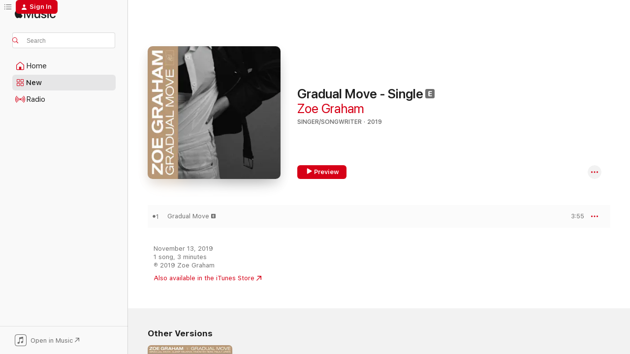

--- FILE ---
content_type: text/html
request_url: https://music.apple.com/us/album/gradual-move-single/1483954467?at=1l3vpUI&ct=LFV_8bb4e99d4c6970fef9d2987cd85b18b5&itsct=catchall_p1&itscg=30440&ls=1&uo=5
body_size: 21220
content:
<!DOCTYPE html>
<html dir="ltr" lang="en-US">
    <head>
        <!-- prettier-ignore -->
        <meta charset="utf-8">
        <!-- prettier-ignore -->
        <meta http-equiv="X-UA-Compatible" content="IE=edge">
        <!-- prettier-ignore -->
        <meta
            name="viewport"
            content="width=device-width,initial-scale=1,interactive-widget=resizes-content"
        >
        <!-- prettier-ignore -->
        <meta name="applicable-device" content="pc,mobile">
        <!-- prettier-ignore -->
        <meta name="referrer" content="strict-origin">
        <!-- prettier-ignore -->
        <link
            rel="apple-touch-icon"
            sizes="180x180"
            href="/assets/favicon/favicon-180.png"
        >
        <!-- prettier-ignore -->
        <link
            rel="icon"
            type="image/png"
            sizes="32x32"
            href="/assets/favicon/favicon-32.png"
        >
        <!-- prettier-ignore -->
        <link
            rel="icon"
            type="image/png"
            sizes="16x16"
            href="/assets/favicon/favicon-16.png"
        >
        <!-- prettier-ignore -->
        <link
            rel="mask-icon"
            href="/assets/favicon/favicon.svg"
            color="#fa233b"
        >
        <!-- prettier-ignore -->
        <link rel="manifest" href="/manifest.json">

        <title>‎Gradual Move - Single - Album by Zoe Graham - Apple Music</title><!-- HEAD_svelte-1cypuwr_START --><link rel="preconnect" href="//www.apple.com/wss/fonts" crossorigin="anonymous"><link rel="stylesheet" href="//www.apple.com/wss/fonts?families=SF+Pro,v4%7CSF+Pro+Icons,v1&amp;display=swap" type="text/css" referrerpolicy="strict-origin-when-cross-origin"><!-- HEAD_svelte-1cypuwr_END --><!-- HEAD_svelte-eg3hvx_START -->    <meta name="description" content="Listen to Gradual Move - Single by Zoe Graham on Apple Music. 2019. 1 Song. Duration: 3 minutes."> <meta name="keywords" content="listen, Gradual Move - Single, Zoe Graham, music, singles, songs, Singer/Songwriter, streaming music, apple music"> <link rel="canonical" href="https://music.apple.com/us/album/gradual-move-single/1483954467">   <link rel="alternate" type="application/json+oembed" href="https://music.apple.com/api/oembed?url=https%3A%2F%2Fmusic.apple.com%2Fus%2Falbum%2Fgradual-move-single%2F1483954467" title="Gradual Move - Single by Zoe Graham on Apple Music">  <meta name="al:ios:app_store_id" content="1108187390"> <meta name="al:ios:app_name" content="Apple Music"> <meta name="apple:content_id" content="1483954467"> <meta name="apple:title" content="Gradual Move - Single"> <meta name="apple:description" content="Listen to Gradual Move - Single by Zoe Graham on Apple Music. 2019. 1 Song. Duration: 3 minutes.">   <meta property="og:title" content="Gradual Move - Single by Zoe Graham on Apple Music"> <meta property="og:description" content="Album · 2019 · 1 Song"> <meta property="og:site_name" content="Apple Music - Web Player"> <meta property="og:url" content="https://music.apple.com/us/album/gradual-move-single/1483954467"> <meta property="og:image" content="https://is1-ssl.mzstatic.com/image/thumb/Music113/v4/b6/a5/aa/b6a5aa89-8ddc-5ba9-988d-5c7b610b8716/63558.jpg/1200x630bf-60.jpg"> <meta property="og:image:secure_url" content="https://is1-ssl.mzstatic.com/image/thumb/Music113/v4/b6/a5/aa/b6a5aa89-8ddc-5ba9-988d-5c7b610b8716/63558.jpg/1200x630bf-60.jpg"> <meta property="og:image:alt" content="Gradual Move - Single by Zoe Graham on Apple Music"> <meta property="og:image:width" content="1200"> <meta property="og:image:height" content="630"> <meta property="og:image:type" content="image/jpg"> <meta property="og:type" content="music.album"> <meta property="og:locale" content="en_US">  <meta property="music:song_count" content="1"> <meta property="music:song" content="https://music.apple.com/us/song/gradual-move/1483954468"> <meta property="music:song:preview_url:secure_url" content="https://music.apple.com/us/song/gradual-move/1483954468"> <meta property="music:song:disc" content="1"> <meta property="music:song:duration" content="PT3M55S"> <meta property="music:song:track" content="1">   <meta property="music:musician" content="https://music.apple.com/us/artist/zoe-graham/825265484"> <meta property="music:release_date" content="2019-11-13T00:00:00.000Z">   <meta name="twitter:title" content="Gradual Move - Single by Zoe Graham on Apple Music"> <meta name="twitter:description" content="Album · 2019 · 1 Song"> <meta name="twitter:site" content="@AppleMusic"> <meta name="twitter:image" content="https://is1-ssl.mzstatic.com/image/thumb/Music113/v4/b6/a5/aa/b6a5aa89-8ddc-5ba9-988d-5c7b610b8716/63558.jpg/600x600bf-60.jpg"> <meta name="twitter:image:alt" content="Gradual Move - Single by Zoe Graham on Apple Music"> <meta name="twitter:card" content="summary">       <!-- HTML_TAG_START -->
                <script id=schema:music-album type="application/ld+json">
                    {"@context":"http://schema.org","@type":"MusicAlbum","name":"Gradual Move - Single","description":"Listen to Gradual Move - Single by Zoe Graham on Apple Music. 2019. 1 Song. Duration: 3 minutes.","citation":[{"@type":"MusicAlbum","image":"https://is1-ssl.mzstatic.com/image/thumb/Music124/v4/51/69/82/516982ee-a05d-e60e-4aeb-e69441880fa8/75943.jpg/1200x630bb.jpg","url":"https://music.apple.com/us/album/weirdo-feat-honeyblood-single/1527289240","name":"WEIRDO (feat. Honeyblood) - Single"},{"@type":"MusicAlbum","image":"https://is1-ssl.mzstatic.com/image/thumb/Music221/v4/55/41/21/55412162-4abd-7e81-a5a1-72dfc42364ec/artwork.jpg/1200x630bb.jpg","url":"https://music.apple.com/us/album/so-it-turns/1797629670","name":"So it Turns"},{"@type":"MusicAlbum","image":"https://is1-ssl.mzstatic.com/image/thumb/Music114/v4/3a/74/b2/3a74b249-1fe6-826c-f3f4-e62c4d12b07b/5400863035020_cover.jpg/1200x630bb.jpg","url":"https://music.apple.com/us/album/return/1523329982","name":"Return"},{"@type":"MusicAlbum","image":"https://is1-ssl.mzstatic.com/image/thumb/Music125/v4/e4/41/ac/e441ac59-0440-632c-ad53-e0c55a76cc92/cover.jpg/1200x630bb.jpg","url":"https://music.apple.com/us/album/monochrome-single/1573760620","name":"Monochrome - Single"},{"@type":"MusicAlbum","image":"https://is1-ssl.mzstatic.com/image/thumb/Music113/v4/1c/d4/88/1cd4884a-fea2-8523-772b-6b8c801f7164/cover.jpg/1200x630bb.jpg","url":"https://music.apple.com/us/album/how-single/1503039849","name":"How - Single"},{"@type":"MusicAlbum","image":"https://is1-ssl.mzstatic.com/image/thumb/Music123/v4/87/7f/ce/877fcecb-b12d-fcc7-4b05-eea45bccf784/5037300871769.jpg/1200x630bb.jpg","url":"https://music.apple.com/us/album/callous-copper-ep/1497878869","name":"Callous Copper - EP"},{"@type":"MusicAlbum","image":"https://is1-ssl.mzstatic.com/image/thumb/Music123/v4/a4/e1/0b/a4e10b3d-1a8e-b0b6-fb55-e82bc96fa70d/194491638078.jpg/1200x630bb.jpg","url":"https://music.apple.com/us/album/close-for-comfort-single/1488213851","name":"Close for Comfort - Single"},{"@type":"MusicAlbum","image":"https://is1-ssl.mzstatic.com/image/thumb/Music124/v4/0f/05/ad/0f05ad74-d408-91fb-56a1-e743de6831c2/5059580470661_cover.jpg/1200x630bb.jpg","url":"https://music.apple.com/us/album/wildflowers-ep/1534459165","name":"Wildflowers - EP"},{"@type":"MusicAlbum","image":"https://is1-ssl.mzstatic.com/image/thumb/Music118/v4/ca/14/b9/ca14b99b-18e7-264e-d3d8-7d28903d32c8/5054960934023_cover.jpg/1200x630bb.jpg","url":"https://music.apple.com/us/album/two-halves-single/1435384377","name":"Two Halves - Single"},{"@type":"MusicAlbum","image":"https://is1-ssl.mzstatic.com/image/thumb/Music112/v4/00/b5/64/00b56496-8c41-586d-c00d-e7ad2fa9299f/197186955627.jpg/1200x630bb.jpg","url":"https://music.apple.com/us/album/statue-still-ep/1644733722","name":"Statue Still - EP"}],"tracks":[{"@type":"MusicRecording","name":"Gradual Move","duration":"PT3M55S","url":"https://music.apple.com/us/song/gradual-move/1483954468","offers":{"@type":"Offer","category":"free","price":0},"audio":{"@type":"AudioObject","potentialAction":{"@type":"ListenAction","expectsAcceptanceOf":{"@type":"Offer","category":"free"},"target":{"@type":"EntryPoint","actionPlatform":"https://music.apple.com/us/song/gradual-move/1483954468"}},"name":"Gradual Move","contentUrl":"https://audio-ssl.itunes.apple.com/itunes-assets/AudioPreview115/v4/60/05/f0/6005f0db-93d6-3a85-18f3-f0c4393bc65d/mzaf_16918879622843842549.plus.aac.ep.m4a","duration":"PT3M55S","uploadDate":"2019-11-13","thumbnailUrl":"https://is1-ssl.mzstatic.com/image/thumb/Music113/v4/b6/a5/aa/b6a5aa89-8ddc-5ba9-988d-5c7b610b8716/63558.jpg/1200x630bb.jpg"}}],"workExample":[{"@type":"MusicAlbum","image":"https://is1-ssl.mzstatic.com/image/thumb/Music211/v4/81/27/cb/8127cb66-c9e5-6d51-e55f-110d8bd6216a/311681.jpg/1200x630bb.jpg","url":"https://music.apple.com/us/album/tent/1776776583","name":"TENT"},{"@type":"MusicAlbum","image":"https://is1-ssl.mzstatic.com/image/thumb/Music118/v4/1b/96/38/1b963863-6142-ee58-16ac-f80e7a726d1b/46601.jpg/1200x630bb.jpg","url":"https://music.apple.com/us/album/hacket-knackered-ep/1414934949","name":"Hacket & Knackered - EP"},{"@type":"MusicAlbum","image":"https://is1-ssl.mzstatic.com/image/thumb/Music211/v4/3a/01/16/3a011687-d3ed-4a67-0b6a-7ade75f9db2a/286894.jpg/1200x630bb.jpg","url":"https://music.apple.com/us/album/when-living-came-easy/1774461804","name":"When Living Came Easy"},{"@type":"MusicAlbum","image":"https://is1-ssl.mzstatic.com/image/thumb/Music122/v4/17/1c/29/171c2959-3ec7-95c0-1193-10cccc1f6e40/137466.jpg/1200x630bb.jpg","url":"https://music.apple.com/us/album/evilin-single/1736763898","name":"Evilin - Single"},{"@type":"MusicAlbum","image":"https://is1-ssl.mzstatic.com/image/thumb/Music221/v4/74/13/b4/7413b45f-f70d-78a2-bea1-87b5faf5f92a/298257.jpg/1200x630bb.jpg","url":"https://music.apple.com/us/album/good-girl-ep/1779442192","name":"Good Girl - EP"},{"@type":"MusicAlbum","image":"https://is1-ssl.mzstatic.com/image/thumb/Music211/v4/fc/0f/28/fc0f28a4-0c35-733b-7e3d-44a8b7f42795/311675.jpg/1200x630bb.jpg","url":"https://music.apple.com/us/album/happen-ep/1778797095","name":"Happen - EP"},{"@type":"MusicAlbum","image":"https://is1-ssl.mzstatic.com/image/thumb/Music124/v4/2b/83/92/2b839228-864f-6e46-7052-4dc5842172c2/75978.jpg/1200x630bb.jpg","url":"https://music.apple.com/us/album/gradual-move-ep/1527450947","name":"Gradual Move EP"},{"@type":"MusicAlbum","image":"https://is1-ssl.mzstatic.com/image/thumb/Music113/v4/54/b3/25/54b32525-da51-8a5f-4746-80074f82054c/65263.jpg/1200x630bb.jpg","url":"https://music.apple.com/us/album/sleep-talking-single/1490435657","name":"Sleep Talking - Single"},{"@type":"MusicAlbum","image":"https://is1-ssl.mzstatic.com/image/thumb/Music221/v4/ea/a8/6d/eaa86d24-ff58-93e3-d84f-007edf5262fe/261944.jpg/1200x630bb.jpg","url":"https://music.apple.com/us/album/push-and-pull-single/1764256599","name":"Push and Pull - Single"},{"@type":"MusicAlbum","image":"https://is1-ssl.mzstatic.com/image/thumb/Music125/v4/22/45/dd/2245dd42-2698-964c-f485-7ca4bc29f699/89894.jpg/1200x630bb.jpg","url":"https://music.apple.com/us/album/gradual-move-alterations-ep/1583056096","name":"Gradual Move - Alterations - EP"},{"@type":"MusicAlbum","image":"https://is1-ssl.mzstatic.com/image/thumb/Music115/v4/5a/02/db/5a02db62-ddc2-9e6f-b475-51ad323fb4b0/89493.jpg/1200x630bb.jpg","url":"https://music.apple.com/us/album/sleep-talking-alt-version-single/1580969610","name":"Sleep Talking (Alt. Version) - Single"},{"@type":"MusicAlbum","image":"https://is1-ssl.mzstatic.com/image/thumb/Music113/v4/f7/f2/d4/f7f2d4b7-fea4-a61b-fb74-fc74beaad9fc/68343.jpg/1200x630bb.jpg","url":"https://music.apple.com/us/album/know-by-now-single/1500288376","name":"Know By Now - Single"},{"@type":"MusicAlbum","image":"https://is1-ssl.mzstatic.com/image/thumb/Music123/v4/ca/ed/ff/caedff20-4aee-bcae-8484-c11161acde69/dj.oataasrh.jpg/1200x630bb.jpg","url":"https://music.apple.com/us/album/stubborn-fire-single/1514032107","name":"Stubborn Fire - Single"},{"@type":"MusicAlbum","image":"https://is1-ssl.mzstatic.com/image/thumb/Music221/v4/4a/c6/63/4ac66339-9baa-067d-6c5d-05f92c844f2e/143981.jpg/1200x630bb.jpg","url":"https://music.apple.com/us/album/even-though-im-scared-single/1752724819","name":"Even Though I'm Scared - Single"},{"@type":"MusicRecording","name":"Gradual Move","duration":"PT3M55S","url":"https://music.apple.com/us/song/gradual-move/1483954468","offers":{"@type":"Offer","category":"free","price":0},"audio":{"@type":"AudioObject","potentialAction":{"@type":"ListenAction","expectsAcceptanceOf":{"@type":"Offer","category":"free"},"target":{"@type":"EntryPoint","actionPlatform":"https://music.apple.com/us/song/gradual-move/1483954468"}},"name":"Gradual Move","contentUrl":"https://audio-ssl.itunes.apple.com/itunes-assets/AudioPreview115/v4/60/05/f0/6005f0db-93d6-3a85-18f3-f0c4393bc65d/mzaf_16918879622843842549.plus.aac.ep.m4a","duration":"PT3M55S","uploadDate":"2019-11-13","thumbnailUrl":"https://is1-ssl.mzstatic.com/image/thumb/Music113/v4/b6/a5/aa/b6a5aa89-8ddc-5ba9-988d-5c7b610b8716/63558.jpg/1200x630bb.jpg"}}],"url":"https://music.apple.com/us/album/gradual-move-single/1483954467","image":"https://is1-ssl.mzstatic.com/image/thumb/Music113/v4/b6/a5/aa/b6a5aa89-8ddc-5ba9-988d-5c7b610b8716/63558.jpg/1200x630bb.jpg","potentialAction":{"@type":"ListenAction","expectsAcceptanceOf":{"@type":"Offer","category":"free"},"target":{"@type":"EntryPoint","actionPlatform":"https://music.apple.com/us/album/gradual-move-single/1483954467"}},"genre":["Singer/Songwriter","Music"],"datePublished":"2019-11-13","byArtist":[{"@type":"MusicGroup","url":"https://music.apple.com/us/artist/zoe-graham/825265484","name":"Zoe Graham"}]}
                </script>
                <!-- HTML_TAG_END -->    <!-- HEAD_svelte-eg3hvx_END -->
      <script type="module" crossorigin src="/assets/index~8a6f659a1b.js"></script>
      <link rel="stylesheet" href="/assets/index~99bed3cf08.css">
      <script type="module">import.meta.url;import("_").catch(()=>1);async function* g(){};window.__vite_is_modern_browser=true;</script>
      <script type="module">!function(){if(window.__vite_is_modern_browser)return;console.warn("vite: loading legacy chunks, syntax error above and the same error below should be ignored");var e=document.getElementById("vite-legacy-polyfill"),n=document.createElement("script");n.src=e.src,n.onload=function(){System.import(document.getElementById('vite-legacy-entry').getAttribute('data-src'))},document.body.appendChild(n)}();</script>
    </head>
    <body>
        <script src="/assets/focus-visible/focus-visible.min.js"></script>
        
        <script
            async
            src="/includes/js-cdn/musickit/v3/amp/musickit.js"
        ></script>
        <script
            type="module"
            async
            src="/includes/js-cdn/musickit/v3/components/musickit-components/musickit-components.esm.js"
        ></script>
        <script
            nomodule
            async
            src="/includes/js-cdn/musickit/v3/components/musickit-components/musickit-components.js"
        ></script>
        <svg style="display: none" xmlns="http://www.w3.org/2000/svg">
            <symbol id="play-circle-fill" viewBox="0 0 60 60">
                <path
                    class="icon-circle-fill__circle"
                    fill="var(--iconCircleFillBG, transparent)"
                    d="M30 60c16.411 0 30-13.617 30-30C60 13.588 46.382 0 29.971 0 13.588 0 .001 13.588.001 30c0 16.383 13.617 30 30 30Z"
                />
                <path
                    fill="var(--iconFillArrow, var(--keyColor, black))"
                    d="M24.411 41.853c-1.41.853-3.028.177-3.028-1.294V19.47c0-1.44 1.735-2.058 3.028-1.294l17.265 10.235a1.89 1.89 0 0 1 0 3.265L24.411 41.853Z"
                />
            </symbol>
        </svg>
        <div class="body-container">
              <div class="app-container svelte-t3vj1e" data-testid="app-container">   <div class="header svelte-rjjbqs" data-testid="header"><nav data-testid="navigation" class="navigation svelte-13li0vp"><div class="navigation__header svelte-13li0vp"><div data-testid="logo" class="logo svelte-1o7dz8w"> <a aria-label="Apple Music" role="img" href="https://music.apple.com/us/home" class="svelte-1o7dz8w"><svg height="20" viewBox="0 0 83 20" width="83" xmlns="http://www.w3.org/2000/svg" class="logo" aria-hidden="true"><path d="M34.752 19.746V6.243h-.088l-5.433 13.503h-2.074L21.711 6.243h-.087v13.503h-2.548V1.399h3.235l5.833 14.621h.1l5.82-14.62h3.248v18.347h-2.56zm16.649 0h-2.586v-2.263h-.062c-.725 1.602-2.061 2.504-4.072 2.504-2.86 0-4.61-1.894-4.61-4.958V6.37h2.698v8.125c0 2.034.95 3.127 2.81 3.127 1.95 0 3.124-1.373 3.124-3.458V6.37H51.4v13.376zm7.394-13.618c3.06 0 5.046 1.73 5.134 4.196h-2.536c-.15-1.296-1.087-2.11-2.598-2.11-1.462 0-2.436.724-2.436 1.793 0 .839.6 1.41 2.023 1.741l2.136.496c2.686.636 3.71 1.704 3.71 3.636 0 2.442-2.236 4.12-5.333 4.12-3.285 0-5.26-1.64-5.509-4.183h2.673c.25 1.398 1.187 2.085 2.836 2.085 1.623 0 2.623-.687 2.623-1.78 0-.865-.487-1.373-1.924-1.704l-2.136-.508c-2.498-.585-3.735-1.806-3.735-3.75 0-2.391 2.049-4.032 5.072-4.032zM66.1 2.836c0-.878.7-1.577 1.561-1.577.862 0 1.55.7 1.55 1.577 0 .864-.688 1.576-1.55 1.576a1.573 1.573 0 0 1-1.56-1.576zm.212 3.534h2.698v13.376h-2.698zm14.089 4.603c-.275-1.424-1.324-2.556-3.085-2.556-2.086 0-3.46 1.767-3.46 4.64 0 2.938 1.386 4.642 3.485 4.642 1.66 0 2.748-.928 3.06-2.48H83C82.713 18.067 80.477 20 77.317 20c-3.76 0-6.208-2.62-6.208-6.942 0-4.247 2.448-6.93 6.183-6.93 3.385 0 5.446 2.213 5.683 4.845h-2.573zM10.824 3.189c-.698.834-1.805 1.496-2.913 1.398-.145-1.128.41-2.33 1.036-3.065C9.644.662 10.848.05 11.835 0c.121 1.178-.336 2.33-1.01 3.19zm.999 1.619c.624.049 2.425.244 3.578 1.98-.096.074-2.137 1.272-2.113 3.79.024 3.01 2.593 4.012 2.617 4.037-.024.074-.407 1.419-1.344 2.812-.817 1.224-1.657 2.422-3.002 2.447-1.297.024-1.73-.783-3.218-.783-1.489 0-1.97.758-3.194.807-1.297.048-2.28-1.297-3.097-2.52C.368 14.908-.904 10.408.825 7.375c.84-1.516 2.377-2.47 4.034-2.495 1.273-.023 2.45.857 3.218.857.769 0 2.137-1.027 3.746-.93z"></path></svg></a>   </div> <div class="search-input-wrapper svelte-nrtdem" data-testid="search-input"><div data-testid="amp-search-input" aria-controls="search-suggestions" aria-expanded="false" aria-haspopup="listbox" aria-owns="search-suggestions" class="search-input-container svelte-rg26q6" tabindex="-1" role=""><div class="flex-container svelte-rg26q6"><form id="search-input-form" class="svelte-rg26q6"><svg height="16" width="16" viewBox="0 0 16 16" class="search-svg" aria-hidden="true"><path d="M11.87 10.835c.018.015.035.03.051.047l3.864 3.863a.735.735 0 1 1-1.04 1.04l-3.863-3.864a.744.744 0 0 1-.047-.051 6.667 6.667 0 1 1 1.035-1.035zM6.667 12a5.333 5.333 0 1 0 0-10.667 5.333 5.333 0 0 0 0 10.667z"></path></svg> <input aria-autocomplete="list" aria-multiline="false" aria-controls="search-suggestions" aria-label="Search" placeholder="Search" spellcheck="false" autocomplete="off" autocorrect="off" autocapitalize="off" type="text" inputmode="search" class="search-input__text-field svelte-rg26q6" data-testid="search-input__text-field"></form> </div> <div data-testid="search-scope-bar"></div>   </div> </div></div> <div data-testid="navigation-content" class="navigation__content svelte-13li0vp" id="navigation" aria-hidden="false"><div class="navigation__scrollable-container svelte-13li0vp"><div data-testid="navigation-items-primary" class="navigation-items navigation-items--primary svelte-ng61m8"> <ul class="navigation-items__list svelte-ng61m8">  <li class="navigation-item navigation-item__home svelte-1a5yt87" aria-selected="false" data-testid="navigation-item"> <a href="https://music.apple.com/us/home" class="navigation-item__link svelte-1a5yt87" role="button" data-testid="home" aria-pressed="false"><div class="navigation-item__content svelte-zhx7t9"> <span class="navigation-item__icon svelte-zhx7t9"> <svg width="24" height="24" viewBox="0 0 24 24" xmlns="http://www.w3.org/2000/svg" aria-hidden="true"><path d="M5.93 20.16a1.94 1.94 0 0 1-1.43-.502c-.334-.335-.502-.794-.502-1.393v-7.142c0-.362.062-.688.177-.953.123-.264.326-.529.6-.75l6.145-5.157c.176-.141.344-.247.52-.318.176-.07.362-.105.564-.105.194 0 .388.035.565.105.176.07.352.177.52.318l6.146 5.158c.273.23.467.476.59.75.124.264.177.59.177.96v7.134c0 .59-.159 1.058-.503 1.393-.335.335-.811.503-1.428.503H5.929Zm12.14-1.172c.221 0 .406-.07.547-.212a.688.688 0 0 0 .22-.511v-7.142c0-.177-.026-.344-.087-.459a.97.97 0 0 0-.265-.353l-6.154-5.149a.756.756 0 0 0-.177-.115.37.37 0 0 0-.15-.035.37.37 0 0 0-.158.035l-.177.115-6.145 5.15a.982.982 0 0 0-.274.352 1.13 1.13 0 0 0-.088.468v7.133c0 .203.08.379.23.511a.744.744 0 0 0 .546.212h12.133Zm-8.323-4.7c0-.176.062-.326.177-.432a.6.6 0 0 1 .423-.159h3.315c.176 0 .326.053.432.16s.159.255.159.431v4.973H9.756v-4.973Z"></path></svg> </span> <span class="navigation-item__label svelte-zhx7t9"> Home </span> </div></a>  </li>  <li class="navigation-item navigation-item__new svelte-1a5yt87" aria-selected="false" data-testid="navigation-item"> <a href="https://music.apple.com/us/new" class="navigation-item__link svelte-1a5yt87" role="button" data-testid="new" aria-pressed="false"><div class="navigation-item__content svelte-zhx7t9"> <span class="navigation-item__icon svelte-zhx7t9"> <svg height="24" viewBox="0 0 24 24" width="24" aria-hidden="true"><path d="M9.92 11.354c.966 0 1.453-.487 1.453-1.49v-3.4c0-1.004-.487-1.483-1.453-1.483H6.452C5.487 4.981 5 5.46 5 6.464v3.4c0 1.003.487 1.49 1.452 1.49zm7.628 0c.965 0 1.452-.487 1.452-1.49v-3.4c0-1.004-.487-1.483-1.452-1.483h-3.46c-.974 0-1.46.479-1.46 1.483v3.4c0 1.003.486 1.49 1.46 1.49zm-7.65-1.073h-3.43c-.266 0-.396-.137-.396-.418v-3.4c0-.273.13-.41.396-.41h3.43c.265 0 .402.137.402.41v3.4c0 .281-.137.418-.403.418zm7.634 0h-3.43c-.273 0-.402-.137-.402-.418v-3.4c0-.273.129-.41.403-.41h3.43c.265 0 .395.137.395.41v3.4c0 .281-.13.418-.396.418zm-7.612 8.7c.966 0 1.453-.48 1.453-1.483v-3.407c0-.996-.487-1.483-1.453-1.483H6.452c-.965 0-1.452.487-1.452 1.483v3.407c0 1.004.487 1.483 1.452 1.483zm7.628 0c.965 0 1.452-.48 1.452-1.483v-3.407c0-.996-.487-1.483-1.452-1.483h-3.46c-.974 0-1.46.487-1.46 1.483v3.407c0 1.004.486 1.483 1.46 1.483zm-7.65-1.072h-3.43c-.266 0-.396-.137-.396-.41v-3.4c0-.282.13-.418.396-.418h3.43c.265 0 .402.136.402.418v3.4c0 .273-.137.41-.403.41zm7.634 0h-3.43c-.273 0-.402-.137-.402-.41v-3.4c0-.282.129-.418.403-.418h3.43c.265 0 .395.136.395.418v3.4c0 .273-.13.41-.396.41z" fill-opacity=".95"></path></svg> </span> <span class="navigation-item__label svelte-zhx7t9"> New </span> </div></a>  </li>  <li class="navigation-item navigation-item__radio svelte-1a5yt87" aria-selected="false" data-testid="navigation-item"> <a href="https://music.apple.com/us/radio" class="navigation-item__link svelte-1a5yt87" role="button" data-testid="radio" aria-pressed="false"><div class="navigation-item__content svelte-zhx7t9"> <span class="navigation-item__icon svelte-zhx7t9"> <svg width="24" height="24" viewBox="0 0 24 24" xmlns="http://www.w3.org/2000/svg" aria-hidden="true"><path d="M19.359 18.57C21.033 16.818 22 14.461 22 11.89s-.967-4.93-2.641-6.68c-.276-.292-.653-.26-.868-.023-.222.246-.176.591.085.868 1.466 1.535 2.272 3.593 2.272 5.835 0 2.241-.806 4.3-2.272 5.835-.261.268-.307.621-.085.86.215.245.592.276.868-.016zm-13.85.014c.222-.238.176-.59-.085-.86-1.474-1.535-2.272-3.593-2.272-5.834 0-2.242.798-4.3 2.272-5.835.261-.277.307-.622.085-.868-.215-.238-.592-.269-.868.023C2.967 6.96 2 9.318 2 11.89s.967 4.929 2.641 6.68c.276.29.653.26.868.014zm1.957-1.873c.223-.253.162-.583-.1-.867-.951-1.068-1.473-2.45-1.473-3.954 0-1.505.522-2.887 1.474-3.954.26-.284.322-.614.1-.876-.23-.26-.622-.26-.891.039-1.175 1.274-1.827 2.963-1.827 4.79 0 1.82.652 3.517 1.827 4.784.269.3.66.307.89.038zm9.958-.038c1.175-1.267 1.827-2.964 1.827-4.783 0-1.828-.652-3.517-1.827-4.791-.269-.3-.66-.3-.89-.039-.23.262-.162.592.092.876.96 1.067 1.481 2.449 1.481 3.954 0 1.504-.522 2.886-1.481 3.954-.254.284-.323.614-.092.867.23.269.621.261.89-.038zm-8.061-1.966c.23-.26.13-.568-.092-.883-.415-.522-.63-1.197-.63-1.934 0-.737.215-1.413.63-1.943.222-.307.322-.614.092-.875s-.653-.261-.906.054a4.385 4.385 0 0 0-.968 2.764 4.38 4.38 0 0 0 .968 2.756c.253.322.675.322.906.061zm6.18-.061a4.38 4.38 0 0 0 .968-2.756 4.385 4.385 0 0 0-.968-2.764c-.253-.315-.675-.315-.906-.054-.23.261-.138.568.092.875.415.53.63 1.206.63 1.943 0 .737-.215 1.412-.63 1.934-.23.315-.322.622-.092.883s.653.261.906-.061zm-3.547-.967c.96 0 1.789-.814 1.789-1.797s-.83-1.789-1.789-1.789c-.96 0-1.781.806-1.781 1.789 0 .983.821 1.797 1.781 1.797z"></path></svg> </span> <span class="navigation-item__label svelte-zhx7t9"> Radio </span> </div></a>  </li>  <li class="navigation-item navigation-item__search svelte-1a5yt87" aria-selected="false" data-testid="navigation-item"> <a href="https://music.apple.com/us/search" class="navigation-item__link svelte-1a5yt87" role="button" data-testid="search" aria-pressed="false"><div class="navigation-item__content svelte-zhx7t9"> <span class="navigation-item__icon svelte-zhx7t9"> <svg height="24" viewBox="0 0 24 24" width="24" aria-hidden="true"><path d="M17.979 18.553c.476 0 .813-.366.813-.835a.807.807 0 0 0-.235-.586l-3.45-3.457a5.61 5.61 0 0 0 1.158-3.413c0-3.098-2.535-5.633-5.633-5.633C7.542 4.63 5 7.156 5 10.262c0 3.098 2.534 5.632 5.632 5.632a5.614 5.614 0 0 0 3.274-1.055l3.472 3.472a.835.835 0 0 0 .6.242zm-7.347-3.875c-2.417 0-4.416-2-4.416-4.416 0-2.417 2-4.417 4.416-4.417 2.417 0 4.417 2 4.417 4.417s-2 4.416-4.417 4.416z" fill-opacity=".95"></path></svg> </span> <span class="navigation-item__label svelte-zhx7t9"> Search </span> </div></a>  </li></ul> </div>   </div> <div class="navigation__native-cta"><div slot="native-cta"><div data-testid="native-cta" class="native-cta svelte-6xh86f  native-cta--authenticated"><button class="native-cta__button svelte-6xh86f" data-testid="native-cta-button"><span class="native-cta__app-icon svelte-6xh86f"><svg width="24" height="24" xmlns="http://www.w3.org/2000/svg" xml:space="preserve" style="fill-rule:evenodd;clip-rule:evenodd;stroke-linejoin:round;stroke-miterlimit:2" viewBox="0 0 24 24" slot="app-icon" aria-hidden="true"><path d="M22.567 1.496C21.448.393 19.956.045 17.293.045H6.566c-2.508 0-4.028.376-5.12 1.465C.344 2.601 0 4.09 0 6.611v10.727c0 2.695.33 4.18 1.432 5.257 1.106 1.103 2.595 1.45 5.275 1.45h10.586c2.663 0 4.169-.347 5.274-1.45C23.656 21.504 24 20.033 24 17.338V6.752c0-2.694-.344-4.179-1.433-5.256Zm.411 4.9v11.299c0 1.898-.338 3.286-1.188 4.137-.851.864-2.256 1.191-4.141 1.191H6.35c-1.884 0-3.303-.341-4.154-1.191-.85-.851-1.174-2.239-1.174-4.137V6.54c0-2.014.324-3.445 1.16-4.295.851-.864 2.312-1.177 4.313-1.177h11.154c1.885 0 3.29.341 4.141 1.191.864.85 1.188 2.239 1.188 4.137Z" style="fill-rule:nonzero"></path><path d="M7.413 19.255c.987 0 2.48-.728 2.48-2.672v-6.385c0-.35.063-.428.378-.494l5.298-1.095c.351-.067.534.025.534.333l.035 4.286c0 .337-.182.586-.53.652l-1.014.228c-1.361.3-2.007.923-2.007 1.937 0 1.017.79 1.748 1.926 1.748.986 0 2.444-.679 2.444-2.64V5.654c0-.636-.279-.821-1.016-.66L9.646 6.298c-.448.091-.674.329-.674.699l.035 7.697c0 .336-.148.546-.446.613l-1.067.21c-1.329.266-1.986.93-1.986 1.993 0 1.017.786 1.745 1.905 1.745Z" style="fill-rule:nonzero"></path></svg></span> <span class="native-cta__label svelte-6xh86f">Open in Music</span> <span class="native-cta__arrow svelte-6xh86f"><svg height="16" width="16" viewBox="0 0 16 16" class="native-cta-action" aria-hidden="true"><path d="M1.559 16 13.795 3.764v8.962H16V0H3.274v2.205h8.962L0 14.441 1.559 16z"></path></svg></span></button> </div>  </div></div></div> </nav> </div>  <div class="player-bar player-bar__floating-player svelte-1rr9v04" data-testid="player-bar" aria-label="Music controls" aria-hidden="false">   </div>   <div id="scrollable-page" class="scrollable-page svelte-mt0bfj" data-main-content data-testid="main-section" aria-hidden="false"><main data-testid="main" class="svelte-bzjlhs"><div class="content-container svelte-bzjlhs" data-testid="content-container"><div class="search-input-wrapper svelte-nrtdem" data-testid="search-input"><div data-testid="amp-search-input" aria-controls="search-suggestions" aria-expanded="false" aria-haspopup="listbox" aria-owns="search-suggestions" class="search-input-container svelte-rg26q6" tabindex="-1" role=""><div class="flex-container svelte-rg26q6"><form id="search-input-form" class="svelte-rg26q6"><svg height="16" width="16" viewBox="0 0 16 16" class="search-svg" aria-hidden="true"><path d="M11.87 10.835c.018.015.035.03.051.047l3.864 3.863a.735.735 0 1 1-1.04 1.04l-3.863-3.864a.744.744 0 0 1-.047-.051 6.667 6.667 0 1 1 1.035-1.035zM6.667 12a5.333 5.333 0 1 0 0-10.667 5.333 5.333 0 0 0 0 10.667z"></path></svg> <input value="" aria-autocomplete="list" aria-multiline="false" aria-controls="search-suggestions" aria-label="Search" placeholder="Search" spellcheck="false" autocomplete="off" autocorrect="off" autocapitalize="off" type="text" inputmode="search" class="search-input__text-field svelte-rg26q6" data-testid="search-input__text-field"></form> </div> <div data-testid="search-scope-bar"> </div>   </div> </div>      <div class="section svelte-wa5vzl" data-testid="section-container" aria-label="Featured"> <div class="section-content svelte-wa5vzl" data-testid="section-content">  <div class="container-detail-header svelte-1uuona0 container-detail-header--no-description" data-testid="container-detail-header"><div slot="artwork"><div class="artwork__radiosity svelte-1agpw2h"> <div data-testid="artwork-component" class="artwork-component artwork-component--aspect-ratio artwork-component--orientation-square svelte-uduhys        artwork-component--has-borders" style="
            --artwork-bg-color: #090909;
            --aspect-ratio: 1;
            --placeholder-bg-color: #090909;
       ">   <picture class="svelte-uduhys"><source sizes=" (max-width:1319px) 296px,(min-width:1320px) and (max-width:1679px) 316px,316px" srcset="https://is1-ssl.mzstatic.com/image/thumb/Music113/v4/b6/a5/aa/b6a5aa89-8ddc-5ba9-988d-5c7b610b8716/63558.jpg/296x296bb.webp 296w,https://is1-ssl.mzstatic.com/image/thumb/Music113/v4/b6/a5/aa/b6a5aa89-8ddc-5ba9-988d-5c7b610b8716/63558.jpg/316x316bb.webp 316w,https://is1-ssl.mzstatic.com/image/thumb/Music113/v4/b6/a5/aa/b6a5aa89-8ddc-5ba9-988d-5c7b610b8716/63558.jpg/592x592bb.webp 592w,https://is1-ssl.mzstatic.com/image/thumb/Music113/v4/b6/a5/aa/b6a5aa89-8ddc-5ba9-988d-5c7b610b8716/63558.jpg/632x632bb.webp 632w" type="image/webp"> <source sizes=" (max-width:1319px) 296px,(min-width:1320px) and (max-width:1679px) 316px,316px" srcset="https://is1-ssl.mzstatic.com/image/thumb/Music113/v4/b6/a5/aa/b6a5aa89-8ddc-5ba9-988d-5c7b610b8716/63558.jpg/296x296bb-60.jpg 296w,https://is1-ssl.mzstatic.com/image/thumb/Music113/v4/b6/a5/aa/b6a5aa89-8ddc-5ba9-988d-5c7b610b8716/63558.jpg/316x316bb-60.jpg 316w,https://is1-ssl.mzstatic.com/image/thumb/Music113/v4/b6/a5/aa/b6a5aa89-8ddc-5ba9-988d-5c7b610b8716/63558.jpg/592x592bb-60.jpg 592w,https://is1-ssl.mzstatic.com/image/thumb/Music113/v4/b6/a5/aa/b6a5aa89-8ddc-5ba9-988d-5c7b610b8716/63558.jpg/632x632bb-60.jpg 632w" type="image/jpeg"> <img alt="" class="artwork-component__contents artwork-component__image svelte-uduhys" loading="lazy" src="/assets/artwork/1x1.gif" role="presentation" decoding="async" width="316" height="316" fetchpriority="auto" style="opacity: 1;"></picture> </div></div> <div data-testid="artwork-component" class="artwork-component artwork-component--aspect-ratio artwork-component--orientation-square svelte-uduhys        artwork-component--has-borders" style="
            --artwork-bg-color: #090909;
            --aspect-ratio: 1;
            --placeholder-bg-color: #090909;
       ">   <picture class="svelte-uduhys"><source sizes=" (max-width:1319px) 296px,(min-width:1320px) and (max-width:1679px) 316px,316px" srcset="https://is1-ssl.mzstatic.com/image/thumb/Music113/v4/b6/a5/aa/b6a5aa89-8ddc-5ba9-988d-5c7b610b8716/63558.jpg/296x296bb.webp 296w,https://is1-ssl.mzstatic.com/image/thumb/Music113/v4/b6/a5/aa/b6a5aa89-8ddc-5ba9-988d-5c7b610b8716/63558.jpg/316x316bb.webp 316w,https://is1-ssl.mzstatic.com/image/thumb/Music113/v4/b6/a5/aa/b6a5aa89-8ddc-5ba9-988d-5c7b610b8716/63558.jpg/592x592bb.webp 592w,https://is1-ssl.mzstatic.com/image/thumb/Music113/v4/b6/a5/aa/b6a5aa89-8ddc-5ba9-988d-5c7b610b8716/63558.jpg/632x632bb.webp 632w" type="image/webp"> <source sizes=" (max-width:1319px) 296px,(min-width:1320px) and (max-width:1679px) 316px,316px" srcset="https://is1-ssl.mzstatic.com/image/thumb/Music113/v4/b6/a5/aa/b6a5aa89-8ddc-5ba9-988d-5c7b610b8716/63558.jpg/296x296bb-60.jpg 296w,https://is1-ssl.mzstatic.com/image/thumb/Music113/v4/b6/a5/aa/b6a5aa89-8ddc-5ba9-988d-5c7b610b8716/63558.jpg/316x316bb-60.jpg 316w,https://is1-ssl.mzstatic.com/image/thumb/Music113/v4/b6/a5/aa/b6a5aa89-8ddc-5ba9-988d-5c7b610b8716/63558.jpg/592x592bb-60.jpg 592w,https://is1-ssl.mzstatic.com/image/thumb/Music113/v4/b6/a5/aa/b6a5aa89-8ddc-5ba9-988d-5c7b610b8716/63558.jpg/632x632bb-60.jpg 632w" type="image/jpeg"> <img alt="Gradual Move - Single" class="artwork-component__contents artwork-component__image svelte-uduhys" loading="lazy" src="/assets/artwork/1x1.gif" role="presentation" decoding="async" width="316" height="316" fetchpriority="auto" style="opacity: 1;"></picture> </div></div> <div class="headings svelte-1uuona0"> <h1 class="headings__title svelte-1uuona0" data-testid="non-editable-product-title"><span dir="auto">Gradual Move - Single</span> <span class="headings__badges svelte-1uuona0">   <span class="explicit-wrapper svelte-j8a2wc"><span data-testid="explicit-badge" class="explicit svelte-iojijn" aria-label="Explicit" role="img"><svg viewBox="0 0 9 9" width="9" height="9" aria-hidden="true"><path d="M3.9 7h1.9c.4 0 .7-.2.7-.5s-.3-.4-.7-.4H4.1V4.9h1.5c.4 0 .7-.1.7-.4 0-.3-.3-.5-.7-.5H4.1V2.9h1.7c.4 0 .7-.2.7-.5 0-.2-.3-.4-.7-.4H3.9c-.6 0-.9.3-.9.7v3.7c0 .3.3.6.9.6zM1.6 0h5.8C8.5 0 9 .5 9 1.6v5.9C9 8.5 8.5 9 7.4 9H1.6C.5 9 0 8.5 0 7.4V1.6C0 .5.5 0 1.6 0z"></path></svg> </span> </span></span></h1> <div class="headings__subtitles svelte-1uuona0" data-testid="product-subtitles"> <a data-testid="click-action" class="click-action svelte-c0t0j2" href="https://music.apple.com/us/artist/zoe-graham/825265484">Zoe Graham</a> </div> <div class="headings__tertiary-titles"> </div> <div class="headings__metadata-bottom svelte-1uuona0">SINGER/SONGWRITER · 2019 </div></div>  <div class="primary-actions svelte-1uuona0"><div class="primary-actions__button primary-actions__button--play svelte-1uuona0"><div data-testid="button-action" class="button svelte-rka6wn primary"><button data-testid="click-action" class="click-action svelte-c0t0j2" aria-label="" ><span class="icon svelte-rka6wn" data-testid="play-icon"><svg height="16" viewBox="0 0 16 16" width="16"><path d="m4.4 15.14 10.386-6.096c.842-.459.794-1.64 0-2.097L4.401.85c-.87-.53-2-.12-2 .82v12.625c0 .966 1.06 1.4 2 .844z"></path></svg></span>  Preview</button> </div> </div> <div class="primary-actions__button primary-actions__button--shuffle svelte-1uuona0"> </div></div> <div class="secondary-actions svelte-1uuona0"><div class="secondary-actions svelte-1agpw2h" slot="secondary-actions">  <div class="cloud-buttons svelte-u0auos" data-testid="cloud-buttons">  <amp-contextual-menu-button config="[object Object]" class="svelte-1sn4kz"> <span aria-label="MORE" class="more-button svelte-1sn4kz more-button--platter" data-testid="more-button" slot="trigger-content"><svg width="28" height="28" viewBox="0 0 28 28" class="glyph" xmlns="http://www.w3.org/2000/svg"><circle fill="var(--iconCircleFill, transparent)" cx="14" cy="14" r="14"></circle><path fill="var(--iconEllipsisFill, white)" d="M10.105 14c0-.87-.687-1.55-1.564-1.55-.862 0-1.557.695-1.557 1.55 0 .848.695 1.55 1.557 1.55.855 0 1.564-.702 1.564-1.55zm5.437 0c0-.87-.68-1.55-1.542-1.55A1.55 1.55 0 0012.45 14c0 .848.695 1.55 1.55 1.55.848 0 1.542-.702 1.542-1.55zm5.474 0c0-.87-.687-1.55-1.557-1.55-.87 0-1.564.695-1.564 1.55 0 .848.694 1.55 1.564 1.55.848 0 1.557-.702 1.557-1.55z"></path></svg></span> </amp-contextual-menu-button></div></div></div></div> </div>   </div><div class="section svelte-wa5vzl" data-testid="section-container"> <div class="section-content svelte-wa5vzl" data-testid="section-content">  <div class="placeholder-table svelte-wa5vzl"> <div><div class="placeholder-row svelte-wa5vzl placeholder-row--even placeholder-row--album"></div></div></div> </div>   </div><div class="section svelte-wa5vzl" data-testid="section-container"> <div class="section-content svelte-wa5vzl" data-testid="section-content"> <div class="tracklist-footer svelte-1tm9k9g tracklist-footer--album" data-testid="tracklist-footer"><div class="footer-body svelte-1tm9k9g"><p class="description svelte-1tm9k9g" data-testid="tracklist-footer-description">November 13, 2019
1 song, 3 minutes
℗ 2019 Zoe Graham</p>  <div class="tracklist-footer__native-cta-wrapper svelte-1tm9k9g"><div class="button svelte-yk984v       button--text-button" data-testid="button-base-wrapper"><button data-testid="button-base" aria-label="Also available in the iTunes Store" type="button"  class="svelte-yk984v link"> Also available in the iTunes Store <svg height="16" width="16" viewBox="0 0 16 16" class="web-to-native__action" aria-hidden="true" data-testid="cta-button-arrow-icon"><path d="M1.559 16 13.795 3.764v8.962H16V0H3.274v2.205h8.962L0 14.441 1.559 16z"></path></svg> </button> </div></div></div> <div class="tracklist-footer__friends svelte-1tm9k9g"> </div></div></div>   </div><div class="section svelte-wa5vzl      section--alternate" data-testid="section-container"> <div class="section-content svelte-wa5vzl" data-testid="section-content"> <div class="spacer-wrapper svelte-14fis98"></div></div>   </div><div class="section svelte-wa5vzl      section--alternate" data-testid="section-container" aria-label="Other Versions"> <div class="section-content svelte-wa5vzl" data-testid="section-content"><div class="header svelte-rnrb59">  <div class="header-title-wrapper svelte-rnrb59">   <h2 class="title svelte-rnrb59" data-testid="header-title"><span class="dir-wrapper" dir="auto">Other Versions</span></h2> </div>   </div>   <div class="svelte-1dd7dqt shelf"><section data-testid="shelf-component" class="shelf-grid shelf-grid--onhover svelte-12rmzef" style="
            --grid-max-content-xsmall: 144px; --grid-column-gap-xsmall: 10px; --grid-row-gap-xsmall: 24px; --grid-small: 4; --grid-column-gap-small: 20px; --grid-row-gap-small: 24px; --grid-medium: 5; --grid-column-gap-medium: 20px; --grid-row-gap-medium: 24px; --grid-large: 6; --grid-column-gap-large: 20px; --grid-row-gap-large: 24px; --grid-xlarge: 6; --grid-column-gap-xlarge: 20px; --grid-row-gap-xlarge: 24px;
            --grid-type: G;
            --grid-rows: 1;
            --standard-lockup-shadow-offset: 15px;
            
        "> <div class="shelf-grid__body svelte-12rmzef" data-testid="shelf-body">   <button disabled aria-label="Previous Page" type="button" class="shelf-grid-nav__arrow shelf-grid-nav__arrow--left svelte-1xmivhv" data-testid="shelf-button-left" style="--offset: 
                        calc(25px * -1);
                    ;"><svg viewBox="0 0 9 31" xmlns="http://www.w3.org/2000/svg"><path d="M5.275 29.46a1.61 1.61 0 0 0 1.456 1.077c1.018 0 1.772-.737 1.772-1.737 0-.526-.277-1.186-.449-1.62l-4.68-11.912L8.05 3.363c.172-.442.45-1.116.45-1.625A1.702 1.702 0 0 0 6.728.002a1.603 1.603 0 0 0-1.456 1.09L.675 12.774c-.301.775-.677 1.744-.677 2.495 0 .754.376 1.705.677 2.498L5.272 29.46Z"></path></svg></button> <ul slot="shelf-content" class="shelf-grid__list shelf-grid__list--grid-type-G shelf-grid__list--grid-rows-1 svelte-12rmzef" role="list" tabindex="-1" data-testid="shelf-item-list">   <li class="shelf-grid__list-item svelte-12rmzef" data-index="0" aria-hidden="true"><div class="svelte-12rmzef"><div class="square-lockup-wrapper" data-testid="square-lockup-wrapper">  <div class="product-lockup svelte-1tr6noh" aria-label="Explicit, Gradual Move EP, 4 songs" data-testid="product-lockup"><div class="product-lockup__artwork svelte-1tr6noh has-controls" aria-hidden="false"> <div data-testid="artwork-component" class="artwork-component artwork-component--aspect-ratio artwork-component--orientation-square svelte-uduhys    artwork-component--fullwidth    artwork-component--has-borders" style="
            --artwork-bg-color: #787979;
            --aspect-ratio: 1;
            --placeholder-bg-color: #787979;
       ">   <picture class="svelte-uduhys"><source sizes=" (max-width:1319px) 296px,(min-width:1320px) and (max-width:1679px) 316px,316px" srcset="https://is1-ssl.mzstatic.com/image/thumb/Music124/v4/2b/83/92/2b839228-864f-6e46-7052-4dc5842172c2/75978.jpg/296x296bf.webp 296w,https://is1-ssl.mzstatic.com/image/thumb/Music124/v4/2b/83/92/2b839228-864f-6e46-7052-4dc5842172c2/75978.jpg/316x316bf.webp 316w,https://is1-ssl.mzstatic.com/image/thumb/Music124/v4/2b/83/92/2b839228-864f-6e46-7052-4dc5842172c2/75978.jpg/592x592bf.webp 592w,https://is1-ssl.mzstatic.com/image/thumb/Music124/v4/2b/83/92/2b839228-864f-6e46-7052-4dc5842172c2/75978.jpg/632x632bf.webp 632w" type="image/webp"> <source sizes=" (max-width:1319px) 296px,(min-width:1320px) and (max-width:1679px) 316px,316px" srcset="https://is1-ssl.mzstatic.com/image/thumb/Music124/v4/2b/83/92/2b839228-864f-6e46-7052-4dc5842172c2/75978.jpg/296x296bf-60.jpg 296w,https://is1-ssl.mzstatic.com/image/thumb/Music124/v4/2b/83/92/2b839228-864f-6e46-7052-4dc5842172c2/75978.jpg/316x316bf-60.jpg 316w,https://is1-ssl.mzstatic.com/image/thumb/Music124/v4/2b/83/92/2b839228-864f-6e46-7052-4dc5842172c2/75978.jpg/592x592bf-60.jpg 592w,https://is1-ssl.mzstatic.com/image/thumb/Music124/v4/2b/83/92/2b839228-864f-6e46-7052-4dc5842172c2/75978.jpg/632x632bf-60.jpg 632w" type="image/jpeg"> <img alt="Gradual Move EP" class="artwork-component__contents artwork-component__image svelte-uduhys" loading="lazy" src="/assets/artwork/1x1.gif" role="presentation" decoding="async" width="316" height="316" fetchpriority="auto" style="opacity: 1;"></picture> </div> <div class="square-lockup__social svelte-152pqr7" slot="artwork-metadata-overlay"></div> <div data-testid="lockup-control" class="product-lockup__controls svelte-1tr6noh"><a class="product-lockup__link svelte-1tr6noh" data-testid="product-lockup-link" aria-label="Explicit, Gradual Move EP, 4 songs" href="https://music.apple.com/us/album/gradual-move-ep/1527450947">Gradual Move EP</a> <div data-testid="play-button" class="product-lockup__play-button svelte-1tr6noh"><button aria-label="Explicit, Play Gradual Move EP" class="play-button svelte-19j07e7 play-button--platter" data-testid="play-button"><svg aria-hidden="true" class="icon play-svg" data-testid="play-icon" iconState="play"><use href="#play-circle-fill"></use></svg> </button> </div> <div data-testid="context-button" class="product-lockup__context-button svelte-1tr6noh"><div slot="context-button"><amp-contextual-menu-button config="[object Object]" class="svelte-1sn4kz"> <span aria-label="MORE" class="more-button svelte-1sn4kz more-button--platter  more-button--material" data-testid="more-button" slot="trigger-content"><svg width="28" height="28" viewBox="0 0 28 28" class="glyph" xmlns="http://www.w3.org/2000/svg"><circle fill="var(--iconCircleFill, transparent)" cx="14" cy="14" r="14"></circle><path fill="var(--iconEllipsisFill, white)" d="M10.105 14c0-.87-.687-1.55-1.564-1.55-.862 0-1.557.695-1.557 1.55 0 .848.695 1.55 1.557 1.55.855 0 1.564-.702 1.564-1.55zm5.437 0c0-.87-.68-1.55-1.542-1.55A1.55 1.55 0 0012.45 14c0 .848.695 1.55 1.55 1.55.848 0 1.542-.702 1.542-1.55zm5.474 0c0-.87-.687-1.55-1.557-1.55-.87 0-1.564.695-1.564 1.55 0 .848.694 1.55 1.564 1.55.848 0 1.557-.702 1.557-1.55z"></path></svg></span> </amp-contextual-menu-button></div></div></div></div> <div class="product-lockup__content svelte-1tr6noh"> <div class="product-lockup__content-details svelte-1tr6noh product-lockup__content-details--no-subtitle-link" dir="auto"><div class="product-lockup__title-link svelte-1tr6noh product-lockup__title-link--multiline"> <div class="multiline-clamp svelte-1a7gcr6 multiline-clamp--overflow   multiline-clamp--with-badge" style="--mc-lineClamp: var(--defaultClampOverride, 2);" role="text"> <span class="multiline-clamp__text svelte-1a7gcr6"><a href="https://music.apple.com/us/album/gradual-move-ep/1527450947" data-testid="product-lockup-title" class="product-lockup__title svelte-1tr6noh">Gradual Move EP</a></span><span class="multiline-clamp__badge svelte-1a7gcr6">  </span> </div> <div class="product-lockup__explicit svelte-1tr6noh"><span data-testid="explicit-badge" class="explicit svelte-iojijn" aria-label="Explicit" role="img"><svg viewBox="0 0 9 9" width="9" height="9" aria-hidden="true"><path d="M3.9 7h1.9c.4 0 .7-.2.7-.5s-.3-.4-.7-.4H4.1V4.9h1.5c.4 0 .7-.1.7-.4 0-.3-.3-.5-.7-.5H4.1V2.9h1.7c.4 0 .7-.2.7-.5 0-.2-.3-.4-.7-.4H3.9c-.6 0-.9.3-.9.7v3.7c0 .3.3.6.9.6zM1.6 0h5.8C8.5 0 9 .5 9 1.6v5.9C9 8.5 8.5 9 7.4 9H1.6C.5 9 0 8.5 0 7.4V1.6C0 .5.5 0 1.6 0z"></path></svg> </span></div></div>  <p data-testid="product-lockup-subtitles" class="product-lockup__subtitle-links svelte-1tr6noh  product-lockup__subtitle-links--singlet"> <div class="multiline-clamp svelte-1a7gcr6 multiline-clamp--overflow" style="--mc-lineClamp: var(--defaultClampOverride, 1);" role="text"> <span class="multiline-clamp__text svelte-1a7gcr6"> <span data-testid="product-lockup-subtitle" class="product-lockup__subtitle svelte-1tr6noh">4 songs</span></span> </div></p></div></div> </div> </div> </div></li> </ul> <button aria-label="Next Page" type="button" class="shelf-grid-nav__arrow shelf-grid-nav__arrow--right svelte-1xmivhv" data-testid="shelf-button-right" style="--offset: 
                        calc(25px * -1);
                    ;"><svg viewBox="0 0 9 31" xmlns="http://www.w3.org/2000/svg"><path d="M5.275 29.46a1.61 1.61 0 0 0 1.456 1.077c1.018 0 1.772-.737 1.772-1.737 0-.526-.277-1.186-.449-1.62l-4.68-11.912L8.05 3.363c.172-.442.45-1.116.45-1.625A1.702 1.702 0 0 0 6.728.002a1.603 1.603 0 0 0-1.456 1.09L.675 12.774c-.301.775-.677 1.744-.677 2.495 0 .754.376 1.705.677 2.498L5.272 29.46Z"></path></svg></button></div> </section> </div></div>   </div><div class="section svelte-wa5vzl      section--alternate" data-testid="section-container" aria-label="More By Zoe Graham"> <div class="section-content svelte-wa5vzl" data-testid="section-content"><div class="header svelte-rnrb59">  <div class="header-title-wrapper svelte-rnrb59">   <h2 class="title svelte-rnrb59" data-testid="header-title"><span class="dir-wrapper" dir="auto">More By Zoe Graham</span></h2> </div>   </div>   <div class="svelte-1dd7dqt shelf"><section data-testid="shelf-component" class="shelf-grid shelf-grid--onhover svelte-12rmzef" style="
            --grid-max-content-xsmall: 144px; --grid-column-gap-xsmall: 10px; --grid-row-gap-xsmall: 24px; --grid-small: 4; --grid-column-gap-small: 20px; --grid-row-gap-small: 24px; --grid-medium: 5; --grid-column-gap-medium: 20px; --grid-row-gap-medium: 24px; --grid-large: 6; --grid-column-gap-large: 20px; --grid-row-gap-large: 24px; --grid-xlarge: 6; --grid-column-gap-xlarge: 20px; --grid-row-gap-xlarge: 24px;
            --grid-type: G;
            --grid-rows: 1;
            --standard-lockup-shadow-offset: 15px;
            
        "> <div class="shelf-grid__body svelte-12rmzef" data-testid="shelf-body">   <button disabled aria-label="Previous Page" type="button" class="shelf-grid-nav__arrow shelf-grid-nav__arrow--left svelte-1xmivhv" data-testid="shelf-button-left" style="--offset: 
                        calc(25px * -1);
                    ;"><svg viewBox="0 0 9 31" xmlns="http://www.w3.org/2000/svg"><path d="M5.275 29.46a1.61 1.61 0 0 0 1.456 1.077c1.018 0 1.772-.737 1.772-1.737 0-.526-.277-1.186-.449-1.62l-4.68-11.912L8.05 3.363c.172-.442.45-1.116.45-1.625A1.702 1.702 0 0 0 6.728.002a1.603 1.603 0 0 0-1.456 1.09L.675 12.774c-.301.775-.677 1.744-.677 2.495 0 .754.376 1.705.677 2.498L5.272 29.46Z"></path></svg></button> <ul slot="shelf-content" class="shelf-grid__list shelf-grid__list--grid-type-G shelf-grid__list--grid-rows-1 svelte-12rmzef" role="list" tabindex="-1" data-testid="shelf-item-list">   <li class="shelf-grid__list-item svelte-12rmzef" data-index="0" aria-hidden="true"><div class="svelte-12rmzef"><div class="square-lockup-wrapper" data-testid="square-lockup-wrapper">  <div class="product-lockup svelte-1tr6noh" aria-label="Explicit, TENT, 2025" data-testid="product-lockup"><div class="product-lockup__artwork svelte-1tr6noh has-controls" aria-hidden="false"> <div data-testid="artwork-component" class="artwork-component artwork-component--aspect-ratio artwork-component--orientation-square svelte-uduhys    artwork-component--fullwidth    artwork-component--has-borders" style="
            --artwork-bg-color: #a5c9df;
            --aspect-ratio: 1;
            --placeholder-bg-color: #a5c9df;
       ">   <picture class="svelte-uduhys"><source sizes=" (max-width:1319px) 296px,(min-width:1320px) and (max-width:1679px) 316px,316px" srcset="https://is1-ssl.mzstatic.com/image/thumb/Music211/v4/81/27/cb/8127cb66-c9e5-6d51-e55f-110d8bd6216a/311681.jpg/296x296bf.webp 296w,https://is1-ssl.mzstatic.com/image/thumb/Music211/v4/81/27/cb/8127cb66-c9e5-6d51-e55f-110d8bd6216a/311681.jpg/316x316bf.webp 316w,https://is1-ssl.mzstatic.com/image/thumb/Music211/v4/81/27/cb/8127cb66-c9e5-6d51-e55f-110d8bd6216a/311681.jpg/592x592bf.webp 592w,https://is1-ssl.mzstatic.com/image/thumb/Music211/v4/81/27/cb/8127cb66-c9e5-6d51-e55f-110d8bd6216a/311681.jpg/632x632bf.webp 632w" type="image/webp"> <source sizes=" (max-width:1319px) 296px,(min-width:1320px) and (max-width:1679px) 316px,316px" srcset="https://is1-ssl.mzstatic.com/image/thumb/Music211/v4/81/27/cb/8127cb66-c9e5-6d51-e55f-110d8bd6216a/311681.jpg/296x296bf-60.jpg 296w,https://is1-ssl.mzstatic.com/image/thumb/Music211/v4/81/27/cb/8127cb66-c9e5-6d51-e55f-110d8bd6216a/311681.jpg/316x316bf-60.jpg 316w,https://is1-ssl.mzstatic.com/image/thumb/Music211/v4/81/27/cb/8127cb66-c9e5-6d51-e55f-110d8bd6216a/311681.jpg/592x592bf-60.jpg 592w,https://is1-ssl.mzstatic.com/image/thumb/Music211/v4/81/27/cb/8127cb66-c9e5-6d51-e55f-110d8bd6216a/311681.jpg/632x632bf-60.jpg 632w" type="image/jpeg"> <img alt="TENT" class="artwork-component__contents artwork-component__image svelte-uduhys" loading="lazy" src="/assets/artwork/1x1.gif" role="presentation" decoding="async" width="316" height="316" fetchpriority="auto" style="opacity: 1;"></picture> </div> <div class="square-lockup__social svelte-152pqr7" slot="artwork-metadata-overlay"></div> <div data-testid="lockup-control" class="product-lockup__controls svelte-1tr6noh"><a class="product-lockup__link svelte-1tr6noh" data-testid="product-lockup-link" aria-label="Explicit, TENT, 2025" href="https://music.apple.com/us/album/tent/1776776583">TENT</a> <div data-testid="play-button" class="product-lockup__play-button svelte-1tr6noh"><button aria-label="Explicit, Play TENT" class="play-button svelte-19j07e7 play-button--platter" data-testid="play-button"><svg aria-hidden="true" class="icon play-svg" data-testid="play-icon" iconState="play"><use href="#play-circle-fill"></use></svg> </button> </div> <div data-testid="context-button" class="product-lockup__context-button svelte-1tr6noh"><div slot="context-button"><amp-contextual-menu-button config="[object Object]" class="svelte-1sn4kz"> <span aria-label="MORE" class="more-button svelte-1sn4kz more-button--platter  more-button--material" data-testid="more-button" slot="trigger-content"><svg width="28" height="28" viewBox="0 0 28 28" class="glyph" xmlns="http://www.w3.org/2000/svg"><circle fill="var(--iconCircleFill, transparent)" cx="14" cy="14" r="14"></circle><path fill="var(--iconEllipsisFill, white)" d="M10.105 14c0-.87-.687-1.55-1.564-1.55-.862 0-1.557.695-1.557 1.55 0 .848.695 1.55 1.557 1.55.855 0 1.564-.702 1.564-1.55zm5.437 0c0-.87-.68-1.55-1.542-1.55A1.55 1.55 0 0012.45 14c0 .848.695 1.55 1.55 1.55.848 0 1.542-.702 1.542-1.55zm5.474 0c0-.87-.687-1.55-1.557-1.55-.87 0-1.564.695-1.564 1.55 0 .848.694 1.55 1.564 1.55.848 0 1.557-.702 1.557-1.55z"></path></svg></span> </amp-contextual-menu-button></div></div></div></div> <div class="product-lockup__content svelte-1tr6noh"> <div class="product-lockup__content-details svelte-1tr6noh product-lockup__content-details--no-subtitle-link" dir="auto"><div class="product-lockup__title-link svelte-1tr6noh product-lockup__title-link--multiline"> <div class="multiline-clamp svelte-1a7gcr6 multiline-clamp--overflow   multiline-clamp--with-badge" style="--mc-lineClamp: var(--defaultClampOverride, 2);" role="text"> <span class="multiline-clamp__text svelte-1a7gcr6"><a href="https://music.apple.com/us/album/tent/1776776583" data-testid="product-lockup-title" class="product-lockup__title svelte-1tr6noh">TENT</a></span><span class="multiline-clamp__badge svelte-1a7gcr6">  </span> </div> <div class="product-lockup__explicit svelte-1tr6noh"><span data-testid="explicit-badge" class="explicit svelte-iojijn" aria-label="Explicit" role="img"><svg viewBox="0 0 9 9" width="9" height="9" aria-hidden="true"><path d="M3.9 7h1.9c.4 0 .7-.2.7-.5s-.3-.4-.7-.4H4.1V4.9h1.5c.4 0 .7-.1.7-.4 0-.3-.3-.5-.7-.5H4.1V2.9h1.7c.4 0 .7-.2.7-.5 0-.2-.3-.4-.7-.4H3.9c-.6 0-.9.3-.9.7v3.7c0 .3.3.6.9.6zM1.6 0h5.8C8.5 0 9 .5 9 1.6v5.9C9 8.5 8.5 9 7.4 9H1.6C.5 9 0 8.5 0 7.4V1.6C0 .5.5 0 1.6 0z"></path></svg> </span></div></div>  <p data-testid="product-lockup-subtitles" class="product-lockup__subtitle-links svelte-1tr6noh  product-lockup__subtitle-links--singlet"> <div class="multiline-clamp svelte-1a7gcr6 multiline-clamp--overflow" style="--mc-lineClamp: var(--defaultClampOverride, 1);" role="text"> <span class="multiline-clamp__text svelte-1a7gcr6"> <span data-testid="product-lockup-subtitle" class="product-lockup__subtitle svelte-1tr6noh">2025</span></span> </div></p></div></div> </div> </div> </div></li>   <li class="shelf-grid__list-item svelte-12rmzef" data-index="1" aria-hidden="true"><div class="svelte-12rmzef"><div class="square-lockup-wrapper" data-testid="square-lockup-wrapper">  <div class="product-lockup svelte-1tr6noh" aria-label="Hacket &amp; Knackered - EP, 2018" data-testid="product-lockup"><div class="product-lockup__artwork svelte-1tr6noh has-controls" aria-hidden="false"> <div data-testid="artwork-component" class="artwork-component artwork-component--aspect-ratio artwork-component--orientation-square svelte-uduhys    artwork-component--fullwidth    artwork-component--has-borders" style="
            --artwork-bg-color: #cacecd;
            --aspect-ratio: 1;
            --placeholder-bg-color: #cacecd;
       ">   <picture class="svelte-uduhys"><source sizes=" (max-width:1319px) 296px,(min-width:1320px) and (max-width:1679px) 316px,316px" srcset="https://is1-ssl.mzstatic.com/image/thumb/Music118/v4/1b/96/38/1b963863-6142-ee58-16ac-f80e7a726d1b/46601.jpg/296x296bf.webp 296w,https://is1-ssl.mzstatic.com/image/thumb/Music118/v4/1b/96/38/1b963863-6142-ee58-16ac-f80e7a726d1b/46601.jpg/316x316bf.webp 316w,https://is1-ssl.mzstatic.com/image/thumb/Music118/v4/1b/96/38/1b963863-6142-ee58-16ac-f80e7a726d1b/46601.jpg/592x592bf.webp 592w,https://is1-ssl.mzstatic.com/image/thumb/Music118/v4/1b/96/38/1b963863-6142-ee58-16ac-f80e7a726d1b/46601.jpg/632x632bf.webp 632w" type="image/webp"> <source sizes=" (max-width:1319px) 296px,(min-width:1320px) and (max-width:1679px) 316px,316px" srcset="https://is1-ssl.mzstatic.com/image/thumb/Music118/v4/1b/96/38/1b963863-6142-ee58-16ac-f80e7a726d1b/46601.jpg/296x296bf-60.jpg 296w,https://is1-ssl.mzstatic.com/image/thumb/Music118/v4/1b/96/38/1b963863-6142-ee58-16ac-f80e7a726d1b/46601.jpg/316x316bf-60.jpg 316w,https://is1-ssl.mzstatic.com/image/thumb/Music118/v4/1b/96/38/1b963863-6142-ee58-16ac-f80e7a726d1b/46601.jpg/592x592bf-60.jpg 592w,https://is1-ssl.mzstatic.com/image/thumb/Music118/v4/1b/96/38/1b963863-6142-ee58-16ac-f80e7a726d1b/46601.jpg/632x632bf-60.jpg 632w" type="image/jpeg"> <img alt="Hacket &amp; Knackered - EP" class="artwork-component__contents artwork-component__image svelte-uduhys" loading="lazy" src="/assets/artwork/1x1.gif" role="presentation" decoding="async" width="316" height="316" fetchpriority="auto" style="opacity: 1;"></picture> </div> <div class="square-lockup__social svelte-152pqr7" slot="artwork-metadata-overlay"></div> <div data-testid="lockup-control" class="product-lockup__controls svelte-1tr6noh"><a class="product-lockup__link svelte-1tr6noh" data-testid="product-lockup-link" aria-label="Hacket &amp; Knackered - EP, 2018" href="https://music.apple.com/us/album/hacket-knackered-ep/1414934949">Hacket &amp; Knackered - EP</a> <div data-testid="play-button" class="product-lockup__play-button svelte-1tr6noh"><button aria-label="Play Hacket &amp; Knackered - EP" class="play-button svelte-19j07e7 play-button--platter" data-testid="play-button"><svg aria-hidden="true" class="icon play-svg" data-testid="play-icon" iconState="play"><use href="#play-circle-fill"></use></svg> </button> </div> <div data-testid="context-button" class="product-lockup__context-button svelte-1tr6noh"><div slot="context-button"><amp-contextual-menu-button config="[object Object]" class="svelte-1sn4kz"> <span aria-label="MORE" class="more-button svelte-1sn4kz more-button--platter  more-button--material" data-testid="more-button" slot="trigger-content"><svg width="28" height="28" viewBox="0 0 28 28" class="glyph" xmlns="http://www.w3.org/2000/svg"><circle fill="var(--iconCircleFill, transparent)" cx="14" cy="14" r="14"></circle><path fill="var(--iconEllipsisFill, white)" d="M10.105 14c0-.87-.687-1.55-1.564-1.55-.862 0-1.557.695-1.557 1.55 0 .848.695 1.55 1.557 1.55.855 0 1.564-.702 1.564-1.55zm5.437 0c0-.87-.68-1.55-1.542-1.55A1.55 1.55 0 0012.45 14c0 .848.695 1.55 1.55 1.55.848 0 1.542-.702 1.542-1.55zm5.474 0c0-.87-.687-1.55-1.557-1.55-.87 0-1.564.695-1.564 1.55 0 .848.694 1.55 1.564 1.55.848 0 1.557-.702 1.557-1.55z"></path></svg></span> </amp-contextual-menu-button></div></div></div></div> <div class="product-lockup__content svelte-1tr6noh"> <div class="product-lockup__content-details svelte-1tr6noh product-lockup__content-details--no-subtitle-link" dir="auto"><div class="product-lockup__title-link svelte-1tr6noh product-lockup__title-link--multiline"> <div class="multiline-clamp svelte-1a7gcr6 multiline-clamp--overflow   multiline-clamp--with-badge" style="--mc-lineClamp: var(--defaultClampOverride, 2);" role="text"> <span class="multiline-clamp__text svelte-1a7gcr6"><a href="https://music.apple.com/us/album/hacket-knackered-ep/1414934949" data-testid="product-lockup-title" class="product-lockup__title svelte-1tr6noh">Hacket &amp; Knackered - EP</a></span><span class="multiline-clamp__badge svelte-1a7gcr6">  </span> </div> </div>  <p data-testid="product-lockup-subtitles" class="product-lockup__subtitle-links svelte-1tr6noh  product-lockup__subtitle-links--singlet"> <div class="multiline-clamp svelte-1a7gcr6 multiline-clamp--overflow" style="--mc-lineClamp: var(--defaultClampOverride, 1);" role="text"> <span class="multiline-clamp__text svelte-1a7gcr6"> <span data-testid="product-lockup-subtitle" class="product-lockup__subtitle svelte-1tr6noh">2018</span></span> </div></p></div></div> </div> </div> </div></li>   <li class="shelf-grid__list-item svelte-12rmzef" data-index="2" aria-hidden="true"><div class="svelte-12rmzef"><div class="square-lockup-wrapper" data-testid="square-lockup-wrapper">  <div class="product-lockup svelte-1tr6noh" aria-label="When Living Came Easy, 2024" data-testid="product-lockup"><div class="product-lockup__artwork svelte-1tr6noh has-controls" aria-hidden="false"> <div data-testid="artwork-component" class="artwork-component artwork-component--aspect-ratio artwork-component--orientation-square svelte-uduhys    artwork-component--fullwidth    artwork-component--has-borders" style="
            --artwork-bg-color: #41372b;
            --aspect-ratio: 1;
            --placeholder-bg-color: #41372b;
       ">   <picture class="svelte-uduhys"><source sizes=" (max-width:1319px) 296px,(min-width:1320px) and (max-width:1679px) 316px,316px" srcset="https://is1-ssl.mzstatic.com/image/thumb/Music211/v4/3a/01/16/3a011687-d3ed-4a67-0b6a-7ade75f9db2a/286894.jpg/296x296bf.webp 296w,https://is1-ssl.mzstatic.com/image/thumb/Music211/v4/3a/01/16/3a011687-d3ed-4a67-0b6a-7ade75f9db2a/286894.jpg/316x316bf.webp 316w,https://is1-ssl.mzstatic.com/image/thumb/Music211/v4/3a/01/16/3a011687-d3ed-4a67-0b6a-7ade75f9db2a/286894.jpg/592x592bf.webp 592w,https://is1-ssl.mzstatic.com/image/thumb/Music211/v4/3a/01/16/3a011687-d3ed-4a67-0b6a-7ade75f9db2a/286894.jpg/632x632bf.webp 632w" type="image/webp"> <source sizes=" (max-width:1319px) 296px,(min-width:1320px) and (max-width:1679px) 316px,316px" srcset="https://is1-ssl.mzstatic.com/image/thumb/Music211/v4/3a/01/16/3a011687-d3ed-4a67-0b6a-7ade75f9db2a/286894.jpg/296x296bf-60.jpg 296w,https://is1-ssl.mzstatic.com/image/thumb/Music211/v4/3a/01/16/3a011687-d3ed-4a67-0b6a-7ade75f9db2a/286894.jpg/316x316bf-60.jpg 316w,https://is1-ssl.mzstatic.com/image/thumb/Music211/v4/3a/01/16/3a011687-d3ed-4a67-0b6a-7ade75f9db2a/286894.jpg/592x592bf-60.jpg 592w,https://is1-ssl.mzstatic.com/image/thumb/Music211/v4/3a/01/16/3a011687-d3ed-4a67-0b6a-7ade75f9db2a/286894.jpg/632x632bf-60.jpg 632w" type="image/jpeg"> <img alt="When Living Came Easy" class="artwork-component__contents artwork-component__image svelte-uduhys" loading="lazy" src="/assets/artwork/1x1.gif" role="presentation" decoding="async" width="316" height="316" fetchpriority="auto" style="opacity: 1;"></picture> </div> <div class="square-lockup__social svelte-152pqr7" slot="artwork-metadata-overlay"></div> <div data-testid="lockup-control" class="product-lockup__controls svelte-1tr6noh"><a class="product-lockup__link svelte-1tr6noh" data-testid="product-lockup-link" aria-label="When Living Came Easy, 2024" href="https://music.apple.com/us/album/when-living-came-easy/1774461804">When Living Came Easy</a> <div data-testid="play-button" class="product-lockup__play-button svelte-1tr6noh"><button aria-label="Play When Living Came Easy" class="play-button svelte-19j07e7 play-button--platter" data-testid="play-button"><svg aria-hidden="true" class="icon play-svg" data-testid="play-icon" iconState="play"><use href="#play-circle-fill"></use></svg> </button> </div> <div data-testid="context-button" class="product-lockup__context-button svelte-1tr6noh"><div slot="context-button"><amp-contextual-menu-button config="[object Object]" class="svelte-1sn4kz"> <span aria-label="MORE" class="more-button svelte-1sn4kz more-button--platter  more-button--material" data-testid="more-button" slot="trigger-content"><svg width="28" height="28" viewBox="0 0 28 28" class="glyph" xmlns="http://www.w3.org/2000/svg"><circle fill="var(--iconCircleFill, transparent)" cx="14" cy="14" r="14"></circle><path fill="var(--iconEllipsisFill, white)" d="M10.105 14c0-.87-.687-1.55-1.564-1.55-.862 0-1.557.695-1.557 1.55 0 .848.695 1.55 1.557 1.55.855 0 1.564-.702 1.564-1.55zm5.437 0c0-.87-.68-1.55-1.542-1.55A1.55 1.55 0 0012.45 14c0 .848.695 1.55 1.55 1.55.848 0 1.542-.702 1.542-1.55zm5.474 0c0-.87-.687-1.55-1.557-1.55-.87 0-1.564.695-1.564 1.55 0 .848.694 1.55 1.564 1.55.848 0 1.557-.702 1.557-1.55z"></path></svg></span> </amp-contextual-menu-button></div></div></div></div> <div class="product-lockup__content svelte-1tr6noh"> <div class="product-lockup__content-details svelte-1tr6noh product-lockup__content-details--no-subtitle-link" dir="auto"><div class="product-lockup__title-link svelte-1tr6noh product-lockup__title-link--multiline"> <div class="multiline-clamp svelte-1a7gcr6 multiline-clamp--overflow   multiline-clamp--with-badge" style="--mc-lineClamp: var(--defaultClampOverride, 2);" role="text"> <span class="multiline-clamp__text svelte-1a7gcr6"><a href="https://music.apple.com/us/album/when-living-came-easy/1774461804" data-testid="product-lockup-title" class="product-lockup__title svelte-1tr6noh">When Living Came Easy</a></span><span class="multiline-clamp__badge svelte-1a7gcr6">  </span> </div> </div>  <p data-testid="product-lockup-subtitles" class="product-lockup__subtitle-links svelte-1tr6noh  product-lockup__subtitle-links--singlet"> <div class="multiline-clamp svelte-1a7gcr6 multiline-clamp--overflow" style="--mc-lineClamp: var(--defaultClampOverride, 1);" role="text"> <span class="multiline-clamp__text svelte-1a7gcr6"> <span data-testid="product-lockup-subtitle" class="product-lockup__subtitle svelte-1tr6noh">2024</span></span> </div></p></div></div> </div> </div> </div></li>   <li class="shelf-grid__list-item svelte-12rmzef" data-index="3" aria-hidden="true"><div class="svelte-12rmzef"><div class="square-lockup-wrapper" data-testid="square-lockup-wrapper">  <div class="product-lockup svelte-1tr6noh" aria-label="Evilin - Single, 2024" data-testid="product-lockup"><div class="product-lockup__artwork svelte-1tr6noh has-controls" aria-hidden="false"> <div data-testid="artwork-component" class="artwork-component artwork-component--aspect-ratio artwork-component--orientation-square svelte-uduhys    artwork-component--fullwidth    artwork-component--has-borders" style="
            --artwork-bg-color: #021926;
            --aspect-ratio: 1;
            --placeholder-bg-color: #021926;
       ">   <picture class="svelte-uduhys"><source sizes=" (max-width:1319px) 296px,(min-width:1320px) and (max-width:1679px) 316px,316px" srcset="https://is1-ssl.mzstatic.com/image/thumb/Music122/v4/17/1c/29/171c2959-3ec7-95c0-1193-10cccc1f6e40/137466.jpg/296x296bf.webp 296w,https://is1-ssl.mzstatic.com/image/thumb/Music122/v4/17/1c/29/171c2959-3ec7-95c0-1193-10cccc1f6e40/137466.jpg/316x316bf.webp 316w,https://is1-ssl.mzstatic.com/image/thumb/Music122/v4/17/1c/29/171c2959-3ec7-95c0-1193-10cccc1f6e40/137466.jpg/592x592bf.webp 592w,https://is1-ssl.mzstatic.com/image/thumb/Music122/v4/17/1c/29/171c2959-3ec7-95c0-1193-10cccc1f6e40/137466.jpg/632x632bf.webp 632w" type="image/webp"> <source sizes=" (max-width:1319px) 296px,(min-width:1320px) and (max-width:1679px) 316px,316px" srcset="https://is1-ssl.mzstatic.com/image/thumb/Music122/v4/17/1c/29/171c2959-3ec7-95c0-1193-10cccc1f6e40/137466.jpg/296x296bf-60.jpg 296w,https://is1-ssl.mzstatic.com/image/thumb/Music122/v4/17/1c/29/171c2959-3ec7-95c0-1193-10cccc1f6e40/137466.jpg/316x316bf-60.jpg 316w,https://is1-ssl.mzstatic.com/image/thumb/Music122/v4/17/1c/29/171c2959-3ec7-95c0-1193-10cccc1f6e40/137466.jpg/592x592bf-60.jpg 592w,https://is1-ssl.mzstatic.com/image/thumb/Music122/v4/17/1c/29/171c2959-3ec7-95c0-1193-10cccc1f6e40/137466.jpg/632x632bf-60.jpg 632w" type="image/jpeg"> <img alt="Evilin - Single" class="artwork-component__contents artwork-component__image svelte-uduhys" loading="lazy" src="/assets/artwork/1x1.gif" role="presentation" decoding="async" width="316" height="316" fetchpriority="auto" style="opacity: 1;"></picture> </div> <div class="square-lockup__social svelte-152pqr7" slot="artwork-metadata-overlay"></div> <div data-testid="lockup-control" class="product-lockup__controls svelte-1tr6noh"><a class="product-lockup__link svelte-1tr6noh" data-testid="product-lockup-link" aria-label="Evilin - Single, 2024" href="https://music.apple.com/us/album/evilin-single/1736763898">Evilin - Single</a> <div data-testid="play-button" class="product-lockup__play-button svelte-1tr6noh"><button aria-label="Play Evilin - Single" class="play-button svelte-19j07e7 play-button--platter" data-testid="play-button"><svg aria-hidden="true" class="icon play-svg" data-testid="play-icon" iconState="play"><use href="#play-circle-fill"></use></svg> </button> </div> <div data-testid="context-button" class="product-lockup__context-button svelte-1tr6noh"><div slot="context-button"><amp-contextual-menu-button config="[object Object]" class="svelte-1sn4kz"> <span aria-label="MORE" class="more-button svelte-1sn4kz more-button--platter  more-button--material" data-testid="more-button" slot="trigger-content"><svg width="28" height="28" viewBox="0 0 28 28" class="glyph" xmlns="http://www.w3.org/2000/svg"><circle fill="var(--iconCircleFill, transparent)" cx="14" cy="14" r="14"></circle><path fill="var(--iconEllipsisFill, white)" d="M10.105 14c0-.87-.687-1.55-1.564-1.55-.862 0-1.557.695-1.557 1.55 0 .848.695 1.55 1.557 1.55.855 0 1.564-.702 1.564-1.55zm5.437 0c0-.87-.68-1.55-1.542-1.55A1.55 1.55 0 0012.45 14c0 .848.695 1.55 1.55 1.55.848 0 1.542-.702 1.542-1.55zm5.474 0c0-.87-.687-1.55-1.557-1.55-.87 0-1.564.695-1.564 1.55 0 .848.694 1.55 1.564 1.55.848 0 1.557-.702 1.557-1.55z"></path></svg></span> </amp-contextual-menu-button></div></div></div></div> <div class="product-lockup__content svelte-1tr6noh"> <div class="product-lockup__content-details svelte-1tr6noh product-lockup__content-details--no-subtitle-link" dir="auto"><div class="product-lockup__title-link svelte-1tr6noh product-lockup__title-link--multiline"> <div class="multiline-clamp svelte-1a7gcr6 multiline-clamp--overflow   multiline-clamp--with-badge" style="--mc-lineClamp: var(--defaultClampOverride, 2);" role="text"> <span class="multiline-clamp__text svelte-1a7gcr6"><a href="https://music.apple.com/us/album/evilin-single/1736763898" data-testid="product-lockup-title" class="product-lockup__title svelte-1tr6noh">Evilin - Single</a></span><span class="multiline-clamp__badge svelte-1a7gcr6">  </span> </div> </div>  <p data-testid="product-lockup-subtitles" class="product-lockup__subtitle-links svelte-1tr6noh  product-lockup__subtitle-links--singlet"> <div class="multiline-clamp svelte-1a7gcr6 multiline-clamp--overflow" style="--mc-lineClamp: var(--defaultClampOverride, 1);" role="text"> <span class="multiline-clamp__text svelte-1a7gcr6"> <span data-testid="product-lockup-subtitle" class="product-lockup__subtitle svelte-1tr6noh">2024</span></span> </div></p></div></div> </div> </div> </div></li>   <li class="shelf-grid__list-item svelte-12rmzef" data-index="4" aria-hidden="true"><div class="svelte-12rmzef"><div class="square-lockup-wrapper" data-testid="square-lockup-wrapper">  <div class="product-lockup svelte-1tr6noh" aria-label="Explicit, Good Girl - EP, 2025" data-testid="product-lockup"><div class="product-lockup__artwork svelte-1tr6noh has-controls" aria-hidden="false"> <div data-testid="artwork-component" class="artwork-component artwork-component--aspect-ratio artwork-component--orientation-square svelte-uduhys    artwork-component--fullwidth    artwork-component--has-borders" style="
            --artwork-bg-color: #1d1e20;
            --aspect-ratio: 1;
            --placeholder-bg-color: #1d1e20;
       ">   <picture class="svelte-uduhys"><source sizes=" (max-width:1319px) 296px,(min-width:1320px) and (max-width:1679px) 316px,316px" srcset="https://is1-ssl.mzstatic.com/image/thumb/Music221/v4/74/13/b4/7413b45f-f70d-78a2-bea1-87b5faf5f92a/298257.jpg/296x296bf.webp 296w,https://is1-ssl.mzstatic.com/image/thumb/Music221/v4/74/13/b4/7413b45f-f70d-78a2-bea1-87b5faf5f92a/298257.jpg/316x316bf.webp 316w,https://is1-ssl.mzstatic.com/image/thumb/Music221/v4/74/13/b4/7413b45f-f70d-78a2-bea1-87b5faf5f92a/298257.jpg/592x592bf.webp 592w,https://is1-ssl.mzstatic.com/image/thumb/Music221/v4/74/13/b4/7413b45f-f70d-78a2-bea1-87b5faf5f92a/298257.jpg/632x632bf.webp 632w" type="image/webp"> <source sizes=" (max-width:1319px) 296px,(min-width:1320px) and (max-width:1679px) 316px,316px" srcset="https://is1-ssl.mzstatic.com/image/thumb/Music221/v4/74/13/b4/7413b45f-f70d-78a2-bea1-87b5faf5f92a/298257.jpg/296x296bf-60.jpg 296w,https://is1-ssl.mzstatic.com/image/thumb/Music221/v4/74/13/b4/7413b45f-f70d-78a2-bea1-87b5faf5f92a/298257.jpg/316x316bf-60.jpg 316w,https://is1-ssl.mzstatic.com/image/thumb/Music221/v4/74/13/b4/7413b45f-f70d-78a2-bea1-87b5faf5f92a/298257.jpg/592x592bf-60.jpg 592w,https://is1-ssl.mzstatic.com/image/thumb/Music221/v4/74/13/b4/7413b45f-f70d-78a2-bea1-87b5faf5f92a/298257.jpg/632x632bf-60.jpg 632w" type="image/jpeg"> <img alt="Good Girl - EP" class="artwork-component__contents artwork-component__image svelte-uduhys" loading="lazy" src="/assets/artwork/1x1.gif" role="presentation" decoding="async" width="316" height="316" fetchpriority="auto" style="opacity: 1;"></picture> </div> <div class="square-lockup__social svelte-152pqr7" slot="artwork-metadata-overlay"></div> <div data-testid="lockup-control" class="product-lockup__controls svelte-1tr6noh"><a class="product-lockup__link svelte-1tr6noh" data-testid="product-lockup-link" aria-label="Explicit, Good Girl - EP, 2025" href="https://music.apple.com/us/album/good-girl-ep/1779442192">Good Girl - EP</a> <div data-testid="play-button" class="product-lockup__play-button svelte-1tr6noh"><button aria-label="Explicit, Play Good Girl - EP" class="play-button svelte-19j07e7 play-button--platter" data-testid="play-button"><svg aria-hidden="true" class="icon play-svg" data-testid="play-icon" iconState="play"><use href="#play-circle-fill"></use></svg> </button> </div> <div data-testid="context-button" class="product-lockup__context-button svelte-1tr6noh"><div slot="context-button"><amp-contextual-menu-button config="[object Object]" class="svelte-1sn4kz"> <span aria-label="MORE" class="more-button svelte-1sn4kz more-button--platter  more-button--material" data-testid="more-button" slot="trigger-content"><svg width="28" height="28" viewBox="0 0 28 28" class="glyph" xmlns="http://www.w3.org/2000/svg"><circle fill="var(--iconCircleFill, transparent)" cx="14" cy="14" r="14"></circle><path fill="var(--iconEllipsisFill, white)" d="M10.105 14c0-.87-.687-1.55-1.564-1.55-.862 0-1.557.695-1.557 1.55 0 .848.695 1.55 1.557 1.55.855 0 1.564-.702 1.564-1.55zm5.437 0c0-.87-.68-1.55-1.542-1.55A1.55 1.55 0 0012.45 14c0 .848.695 1.55 1.55 1.55.848 0 1.542-.702 1.542-1.55zm5.474 0c0-.87-.687-1.55-1.557-1.55-.87 0-1.564.695-1.564 1.55 0 .848.694 1.55 1.564 1.55.848 0 1.557-.702 1.557-1.55z"></path></svg></span> </amp-contextual-menu-button></div></div></div></div> <div class="product-lockup__content svelte-1tr6noh"> <div class="product-lockup__content-details svelte-1tr6noh product-lockup__content-details--no-subtitle-link" dir="auto"><div class="product-lockup__title-link svelte-1tr6noh product-lockup__title-link--multiline"> <div class="multiline-clamp svelte-1a7gcr6 multiline-clamp--overflow   multiline-clamp--with-badge" style="--mc-lineClamp: var(--defaultClampOverride, 2);" role="text"> <span class="multiline-clamp__text svelte-1a7gcr6"><a href="https://music.apple.com/us/album/good-girl-ep/1779442192" data-testid="product-lockup-title" class="product-lockup__title svelte-1tr6noh">Good Girl - EP</a></span><span class="multiline-clamp__badge svelte-1a7gcr6">  </span> </div> <div class="product-lockup__explicit svelte-1tr6noh"><span data-testid="explicit-badge" class="explicit svelte-iojijn" aria-label="Explicit" role="img"><svg viewBox="0 0 9 9" width="9" height="9" aria-hidden="true"><path d="M3.9 7h1.9c.4 0 .7-.2.7-.5s-.3-.4-.7-.4H4.1V4.9h1.5c.4 0 .7-.1.7-.4 0-.3-.3-.5-.7-.5H4.1V2.9h1.7c.4 0 .7-.2.7-.5 0-.2-.3-.4-.7-.4H3.9c-.6 0-.9.3-.9.7v3.7c0 .3.3.6.9.6zM1.6 0h5.8C8.5 0 9 .5 9 1.6v5.9C9 8.5 8.5 9 7.4 9H1.6C.5 9 0 8.5 0 7.4V1.6C0 .5.5 0 1.6 0z"></path></svg> </span></div></div>  <p data-testid="product-lockup-subtitles" class="product-lockup__subtitle-links svelte-1tr6noh  product-lockup__subtitle-links--singlet"> <div class="multiline-clamp svelte-1a7gcr6 multiline-clamp--overflow" style="--mc-lineClamp: var(--defaultClampOverride, 1);" role="text"> <span class="multiline-clamp__text svelte-1a7gcr6"> <span data-testid="product-lockup-subtitle" class="product-lockup__subtitle svelte-1tr6noh">2025</span></span> </div></p></div></div> </div> </div> </div></li>   <li class="shelf-grid__list-item svelte-12rmzef" data-index="5" aria-hidden="true"><div class="svelte-12rmzef"><div class="square-lockup-wrapper" data-testid="square-lockup-wrapper">  <div class="product-lockup svelte-1tr6noh" aria-label="Happen - EP, 2025" data-testid="product-lockup"><div class="product-lockup__artwork svelte-1tr6noh has-controls" aria-hidden="false"> <div data-testid="artwork-component" class="artwork-component artwork-component--aspect-ratio artwork-component--orientation-square svelte-uduhys    artwork-component--fullwidth    artwork-component--has-borders" style="
            --artwork-bg-color: #8dacc3;
            --aspect-ratio: 1;
            --placeholder-bg-color: #8dacc3;
       ">   <picture class="svelte-uduhys"><source sizes=" (max-width:1319px) 296px,(min-width:1320px) and (max-width:1679px) 316px,316px" srcset="https://is1-ssl.mzstatic.com/image/thumb/Music211/v4/fc/0f/28/fc0f28a4-0c35-733b-7e3d-44a8b7f42795/311675.jpg/296x296bf.webp 296w,https://is1-ssl.mzstatic.com/image/thumb/Music211/v4/fc/0f/28/fc0f28a4-0c35-733b-7e3d-44a8b7f42795/311675.jpg/316x316bf.webp 316w,https://is1-ssl.mzstatic.com/image/thumb/Music211/v4/fc/0f/28/fc0f28a4-0c35-733b-7e3d-44a8b7f42795/311675.jpg/592x592bf.webp 592w,https://is1-ssl.mzstatic.com/image/thumb/Music211/v4/fc/0f/28/fc0f28a4-0c35-733b-7e3d-44a8b7f42795/311675.jpg/632x632bf.webp 632w" type="image/webp"> <source sizes=" (max-width:1319px) 296px,(min-width:1320px) and (max-width:1679px) 316px,316px" srcset="https://is1-ssl.mzstatic.com/image/thumb/Music211/v4/fc/0f/28/fc0f28a4-0c35-733b-7e3d-44a8b7f42795/311675.jpg/296x296bf-60.jpg 296w,https://is1-ssl.mzstatic.com/image/thumb/Music211/v4/fc/0f/28/fc0f28a4-0c35-733b-7e3d-44a8b7f42795/311675.jpg/316x316bf-60.jpg 316w,https://is1-ssl.mzstatic.com/image/thumb/Music211/v4/fc/0f/28/fc0f28a4-0c35-733b-7e3d-44a8b7f42795/311675.jpg/592x592bf-60.jpg 592w,https://is1-ssl.mzstatic.com/image/thumb/Music211/v4/fc/0f/28/fc0f28a4-0c35-733b-7e3d-44a8b7f42795/311675.jpg/632x632bf-60.jpg 632w" type="image/jpeg"> <img alt="Happen - EP" class="artwork-component__contents artwork-component__image svelte-uduhys" loading="lazy" src="/assets/artwork/1x1.gif" role="presentation" decoding="async" width="316" height="316" fetchpriority="auto" style="opacity: 1;"></picture> </div> <div class="square-lockup__social svelte-152pqr7" slot="artwork-metadata-overlay"></div> <div data-testid="lockup-control" class="product-lockup__controls svelte-1tr6noh"><a class="product-lockup__link svelte-1tr6noh" data-testid="product-lockup-link" aria-label="Happen - EP, 2025" href="https://music.apple.com/us/album/happen-ep/1778797095">Happen - EP</a> <div data-testid="play-button" class="product-lockup__play-button svelte-1tr6noh"><button aria-label="Play Happen - EP" class="play-button svelte-19j07e7 play-button--platter" data-testid="play-button"><svg aria-hidden="true" class="icon play-svg" data-testid="play-icon" iconState="play"><use href="#play-circle-fill"></use></svg> </button> </div> <div data-testid="context-button" class="product-lockup__context-button svelte-1tr6noh"><div slot="context-button"><amp-contextual-menu-button config="[object Object]" class="svelte-1sn4kz"> <span aria-label="MORE" class="more-button svelte-1sn4kz more-button--platter  more-button--material" data-testid="more-button" slot="trigger-content"><svg width="28" height="28" viewBox="0 0 28 28" class="glyph" xmlns="http://www.w3.org/2000/svg"><circle fill="var(--iconCircleFill, transparent)" cx="14" cy="14" r="14"></circle><path fill="var(--iconEllipsisFill, white)" d="M10.105 14c0-.87-.687-1.55-1.564-1.55-.862 0-1.557.695-1.557 1.55 0 .848.695 1.55 1.557 1.55.855 0 1.564-.702 1.564-1.55zm5.437 0c0-.87-.68-1.55-1.542-1.55A1.55 1.55 0 0012.45 14c0 .848.695 1.55 1.55 1.55.848 0 1.542-.702 1.542-1.55zm5.474 0c0-.87-.687-1.55-1.557-1.55-.87 0-1.564.695-1.564 1.55 0 .848.694 1.55 1.564 1.55.848 0 1.557-.702 1.557-1.55z"></path></svg></span> </amp-contextual-menu-button></div></div></div></div> <div class="product-lockup__content svelte-1tr6noh"> <div class="product-lockup__content-details svelte-1tr6noh product-lockup__content-details--no-subtitle-link" dir="auto"><div class="product-lockup__title-link svelte-1tr6noh product-lockup__title-link--multiline"> <div class="multiline-clamp svelte-1a7gcr6 multiline-clamp--overflow   multiline-clamp--with-badge" style="--mc-lineClamp: var(--defaultClampOverride, 2);" role="text"> <span class="multiline-clamp__text svelte-1a7gcr6"><a href="https://music.apple.com/us/album/happen-ep/1778797095" data-testid="product-lockup-title" class="product-lockup__title svelte-1tr6noh">Happen - EP</a></span><span class="multiline-clamp__badge svelte-1a7gcr6">  </span> </div> </div>  <p data-testid="product-lockup-subtitles" class="product-lockup__subtitle-links svelte-1tr6noh  product-lockup__subtitle-links--singlet"> <div class="multiline-clamp svelte-1a7gcr6 multiline-clamp--overflow" style="--mc-lineClamp: var(--defaultClampOverride, 1);" role="text"> <span class="multiline-clamp__text svelte-1a7gcr6"> <span data-testid="product-lockup-subtitle" class="product-lockup__subtitle svelte-1tr6noh">2025</span></span> </div></p></div></div> </div> </div> </div></li>   <li class="shelf-grid__list-item svelte-12rmzef" data-index="6" aria-hidden="true"><div class="svelte-12rmzef"><div class="square-lockup-wrapper" data-testid="square-lockup-wrapper">  <div class="product-lockup svelte-1tr6noh" aria-label="Explicit, Gradual Move EP, 2020" data-testid="product-lockup"><div class="product-lockup__artwork svelte-1tr6noh has-controls" aria-hidden="false"> <div data-testid="artwork-component" class="artwork-component artwork-component--aspect-ratio artwork-component--orientation-square svelte-uduhys    artwork-component--fullwidth    artwork-component--has-borders" style="
            --artwork-bg-color: #787979;
            --aspect-ratio: 1;
            --placeholder-bg-color: #787979;
       ">   <picture class="svelte-uduhys"><source sizes=" (max-width:1319px) 296px,(min-width:1320px) and (max-width:1679px) 316px,316px" srcset="https://is1-ssl.mzstatic.com/image/thumb/Music124/v4/2b/83/92/2b839228-864f-6e46-7052-4dc5842172c2/75978.jpg/296x296bf.webp 296w,https://is1-ssl.mzstatic.com/image/thumb/Music124/v4/2b/83/92/2b839228-864f-6e46-7052-4dc5842172c2/75978.jpg/316x316bf.webp 316w,https://is1-ssl.mzstatic.com/image/thumb/Music124/v4/2b/83/92/2b839228-864f-6e46-7052-4dc5842172c2/75978.jpg/592x592bf.webp 592w,https://is1-ssl.mzstatic.com/image/thumb/Music124/v4/2b/83/92/2b839228-864f-6e46-7052-4dc5842172c2/75978.jpg/632x632bf.webp 632w" type="image/webp"> <source sizes=" (max-width:1319px) 296px,(min-width:1320px) and (max-width:1679px) 316px,316px" srcset="https://is1-ssl.mzstatic.com/image/thumb/Music124/v4/2b/83/92/2b839228-864f-6e46-7052-4dc5842172c2/75978.jpg/296x296bf-60.jpg 296w,https://is1-ssl.mzstatic.com/image/thumb/Music124/v4/2b/83/92/2b839228-864f-6e46-7052-4dc5842172c2/75978.jpg/316x316bf-60.jpg 316w,https://is1-ssl.mzstatic.com/image/thumb/Music124/v4/2b/83/92/2b839228-864f-6e46-7052-4dc5842172c2/75978.jpg/592x592bf-60.jpg 592w,https://is1-ssl.mzstatic.com/image/thumb/Music124/v4/2b/83/92/2b839228-864f-6e46-7052-4dc5842172c2/75978.jpg/632x632bf-60.jpg 632w" type="image/jpeg"> <img alt="Gradual Move EP" class="artwork-component__contents artwork-component__image svelte-uduhys" loading="lazy" src="/assets/artwork/1x1.gif" role="presentation" decoding="async" width="316" height="316" fetchpriority="auto" style="opacity: 1;"></picture> </div> <div class="square-lockup__social svelte-152pqr7" slot="artwork-metadata-overlay"></div> <div data-testid="lockup-control" class="product-lockup__controls svelte-1tr6noh"><a class="product-lockup__link svelte-1tr6noh" data-testid="product-lockup-link" aria-label="Explicit, Gradual Move EP, 2020" href="https://music.apple.com/us/album/gradual-move-ep/1527450947">Gradual Move EP</a> <div data-testid="play-button" class="product-lockup__play-button svelte-1tr6noh"><button aria-label="Explicit, Play Gradual Move EP" class="play-button svelte-19j07e7 play-button--platter" data-testid="play-button"><svg aria-hidden="true" class="icon play-svg" data-testid="play-icon" iconState="play"><use href="#play-circle-fill"></use></svg> </button> </div> <div data-testid="context-button" class="product-lockup__context-button svelte-1tr6noh"><div slot="context-button"><amp-contextual-menu-button config="[object Object]" class="svelte-1sn4kz"> <span aria-label="MORE" class="more-button svelte-1sn4kz more-button--platter  more-button--material" data-testid="more-button" slot="trigger-content"><svg width="28" height="28" viewBox="0 0 28 28" class="glyph" xmlns="http://www.w3.org/2000/svg"><circle fill="var(--iconCircleFill, transparent)" cx="14" cy="14" r="14"></circle><path fill="var(--iconEllipsisFill, white)" d="M10.105 14c0-.87-.687-1.55-1.564-1.55-.862 0-1.557.695-1.557 1.55 0 .848.695 1.55 1.557 1.55.855 0 1.564-.702 1.564-1.55zm5.437 0c0-.87-.68-1.55-1.542-1.55A1.55 1.55 0 0012.45 14c0 .848.695 1.55 1.55 1.55.848 0 1.542-.702 1.542-1.55zm5.474 0c0-.87-.687-1.55-1.557-1.55-.87 0-1.564.695-1.564 1.55 0 .848.694 1.55 1.564 1.55.848 0 1.557-.702 1.557-1.55z"></path></svg></span> </amp-contextual-menu-button></div></div></div></div> <div class="product-lockup__content svelte-1tr6noh"> <div class="product-lockup__content-details svelte-1tr6noh product-lockup__content-details--no-subtitle-link" dir="auto"><div class="product-lockup__title-link svelte-1tr6noh product-lockup__title-link--multiline"> <div class="multiline-clamp svelte-1a7gcr6 multiline-clamp--overflow   multiline-clamp--with-badge" style="--mc-lineClamp: var(--defaultClampOverride, 2);" role="text"> <span class="multiline-clamp__text svelte-1a7gcr6"><a href="https://music.apple.com/us/album/gradual-move-ep/1527450947" data-testid="product-lockup-title" class="product-lockup__title svelte-1tr6noh">Gradual Move EP</a></span><span class="multiline-clamp__badge svelte-1a7gcr6">  </span> </div> <div class="product-lockup__explicit svelte-1tr6noh"><span data-testid="explicit-badge" class="explicit svelte-iojijn" aria-label="Explicit" role="img"><svg viewBox="0 0 9 9" width="9" height="9" aria-hidden="true"><path d="M3.9 7h1.9c.4 0 .7-.2.7-.5s-.3-.4-.7-.4H4.1V4.9h1.5c.4 0 .7-.1.7-.4 0-.3-.3-.5-.7-.5H4.1V2.9h1.7c.4 0 .7-.2.7-.5 0-.2-.3-.4-.7-.4H3.9c-.6 0-.9.3-.9.7v3.7c0 .3.3.6.9.6zM1.6 0h5.8C8.5 0 9 .5 9 1.6v5.9C9 8.5 8.5 9 7.4 9H1.6C.5 9 0 8.5 0 7.4V1.6C0 .5.5 0 1.6 0z"></path></svg> </span></div></div>  <p data-testid="product-lockup-subtitles" class="product-lockup__subtitle-links svelte-1tr6noh  product-lockup__subtitle-links--singlet"> <div class="multiline-clamp svelte-1a7gcr6 multiline-clamp--overflow" style="--mc-lineClamp: var(--defaultClampOverride, 1);" role="text"> <span class="multiline-clamp__text svelte-1a7gcr6"> <span data-testid="product-lockup-subtitle" class="product-lockup__subtitle svelte-1tr6noh">2020</span></span> </div></p></div></div> </div> </div> </div></li>   <li class="shelf-grid__list-item svelte-12rmzef placeholder" data-index="7" aria-hidden="true"></li>   <li class="shelf-grid__list-item svelte-12rmzef placeholder" data-index="8" aria-hidden="true"></li>   <li class="shelf-grid__list-item svelte-12rmzef placeholder" data-index="9" aria-hidden="true"></li>   <li class="shelf-grid__list-item svelte-12rmzef placeholder" data-index="10" aria-hidden="true"></li>   <li class="shelf-grid__list-item svelte-12rmzef placeholder" data-index="11" aria-hidden="true"></li>   <li class="shelf-grid__list-item svelte-12rmzef placeholder" data-index="12" aria-hidden="true"></li>   <li class="shelf-grid__list-item svelte-12rmzef placeholder" data-index="13" aria-hidden="true"></li> </ul> <button aria-label="Next Page" type="button" class="shelf-grid-nav__arrow shelf-grid-nav__arrow--right svelte-1xmivhv" data-testid="shelf-button-right" style="--offset: 
                        calc(25px * -1);
                    ;"><svg viewBox="0 0 9 31" xmlns="http://www.w3.org/2000/svg"><path d="M5.275 29.46a1.61 1.61 0 0 0 1.456 1.077c1.018 0 1.772-.737 1.772-1.737 0-.526-.277-1.186-.449-1.62l-4.68-11.912L8.05 3.363c.172-.442.45-1.116.45-1.625A1.702 1.702 0 0 0 6.728.002a1.603 1.603 0 0 0-1.456 1.09L.675 12.774c-.301.775-.677 1.744-.677 2.495 0 .754.376 1.705.677 2.498L5.272 29.46Z"></path></svg></button></div> </section> </div></div>   </div><div class="section svelte-wa5vzl      section--alternate" data-testid="section-container" aria-label="You Might Also Like"> <div class="section-content svelte-wa5vzl" data-testid="section-content"><div class="header svelte-rnrb59">  <div class="header-title-wrapper svelte-rnrb59">   <h2 class="title svelte-rnrb59 title-link" data-testid="header-title"><button type="button" class="title__button svelte-rnrb59" role="link" tabindex="0"><span class="dir-wrapper" dir="auto">You Might Also Like</span> <svg class="chevron" xmlns="http://www.w3.org/2000/svg" viewBox="0 0 64 64" aria-hidden="true"><path d="M19.817 61.863c1.48 0 2.672-.515 3.702-1.546l24.243-23.63c1.352-1.385 1.996-2.737 2.028-4.443 0-1.674-.644-3.09-2.028-4.443L23.519 4.138c-1.03-.998-2.253-1.513-3.702-1.513-2.994 0-5.409 2.382-5.409 5.344 0 1.481.612 2.833 1.739 3.96l20.99 20.347-20.99 20.283c-1.127 1.126-1.739 2.478-1.739 3.96 0 2.93 2.415 5.344 5.409 5.344Z"></path></svg></button></h2> </div>   </div>   <div class="svelte-1dd7dqt shelf"><section data-testid="shelf-component" class="shelf-grid shelf-grid--onhover svelte-12rmzef" style="
            --grid-max-content-xsmall: 144px; --grid-column-gap-xsmall: 10px; --grid-row-gap-xsmall: 24px; --grid-small: 4; --grid-column-gap-small: 20px; --grid-row-gap-small: 24px; --grid-medium: 5; --grid-column-gap-medium: 20px; --grid-row-gap-medium: 24px; --grid-large: 6; --grid-column-gap-large: 20px; --grid-row-gap-large: 24px; --grid-xlarge: 6; --grid-column-gap-xlarge: 20px; --grid-row-gap-xlarge: 24px;
            --grid-type: G;
            --grid-rows: 1;
            --standard-lockup-shadow-offset: 15px;
            
        "> <div class="shelf-grid__body svelte-12rmzef" data-testid="shelf-body">   <button disabled aria-label="Previous Page" type="button" class="shelf-grid-nav__arrow shelf-grid-nav__arrow--left svelte-1xmivhv" data-testid="shelf-button-left" style="--offset: 
                        calc(25px * -1);
                    ;"><svg viewBox="0 0 9 31" xmlns="http://www.w3.org/2000/svg"><path d="M5.275 29.46a1.61 1.61 0 0 0 1.456 1.077c1.018 0 1.772-.737 1.772-1.737 0-.526-.277-1.186-.449-1.62l-4.68-11.912L8.05 3.363c.172-.442.45-1.116.45-1.625A1.702 1.702 0 0 0 6.728.002a1.603 1.603 0 0 0-1.456 1.09L.675 12.774c-.301.775-.677 1.744-.677 2.495 0 .754.376 1.705.677 2.498L5.272 29.46Z"></path></svg></button> <ul slot="shelf-content" class="shelf-grid__list shelf-grid__list--grid-type-G shelf-grid__list--grid-rows-1 svelte-12rmzef" role="list" tabindex="-1" data-testid="shelf-item-list">   <li class="shelf-grid__list-item svelte-12rmzef" data-index="0" aria-hidden="true"><div class="svelte-12rmzef"><div class="square-lockup-wrapper" data-testid="square-lockup-wrapper">  <div class="product-lockup svelte-1tr6noh" aria-label="WEIRDO (feat. Honeyblood) - Single, Carla J Easton" data-testid="product-lockup"><div class="product-lockup__artwork svelte-1tr6noh has-controls" aria-hidden="false"> <div data-testid="artwork-component" class="artwork-component artwork-component--aspect-ratio artwork-component--orientation-square svelte-uduhys    artwork-component--fullwidth    artwork-component--has-borders" style="
            --artwork-bg-color: #f8f6f1;
            --aspect-ratio: 1;
            --placeholder-bg-color: #f8f6f1;
       ">   <picture class="svelte-uduhys"><source sizes=" (max-width:1319px) 296px,(min-width:1320px) and (max-width:1679px) 316px,316px" srcset="https://is1-ssl.mzstatic.com/image/thumb/Music124/v4/51/69/82/516982ee-a05d-e60e-4aeb-e69441880fa8/75943.jpg/296x296bf.webp 296w,https://is1-ssl.mzstatic.com/image/thumb/Music124/v4/51/69/82/516982ee-a05d-e60e-4aeb-e69441880fa8/75943.jpg/316x316bf.webp 316w,https://is1-ssl.mzstatic.com/image/thumb/Music124/v4/51/69/82/516982ee-a05d-e60e-4aeb-e69441880fa8/75943.jpg/592x592bf.webp 592w,https://is1-ssl.mzstatic.com/image/thumb/Music124/v4/51/69/82/516982ee-a05d-e60e-4aeb-e69441880fa8/75943.jpg/632x632bf.webp 632w" type="image/webp"> <source sizes=" (max-width:1319px) 296px,(min-width:1320px) and (max-width:1679px) 316px,316px" srcset="https://is1-ssl.mzstatic.com/image/thumb/Music124/v4/51/69/82/516982ee-a05d-e60e-4aeb-e69441880fa8/75943.jpg/296x296bf-60.jpg 296w,https://is1-ssl.mzstatic.com/image/thumb/Music124/v4/51/69/82/516982ee-a05d-e60e-4aeb-e69441880fa8/75943.jpg/316x316bf-60.jpg 316w,https://is1-ssl.mzstatic.com/image/thumb/Music124/v4/51/69/82/516982ee-a05d-e60e-4aeb-e69441880fa8/75943.jpg/592x592bf-60.jpg 592w,https://is1-ssl.mzstatic.com/image/thumb/Music124/v4/51/69/82/516982ee-a05d-e60e-4aeb-e69441880fa8/75943.jpg/632x632bf-60.jpg 632w" type="image/jpeg"> <img alt="WEIRDO (feat. Honeyblood) - Single" class="artwork-component__contents artwork-component__image svelte-uduhys" loading="lazy" src="/assets/artwork/1x1.gif" role="presentation" decoding="async" width="316" height="316" fetchpriority="auto" style="opacity: 1;"></picture> </div> <div class="square-lockup__social svelte-152pqr7" slot="artwork-metadata-overlay"></div> <div data-testid="lockup-control" class="product-lockup__controls svelte-1tr6noh"><a class="product-lockup__link svelte-1tr6noh" data-testid="product-lockup-link" aria-label="WEIRDO (feat. Honeyblood) - Single, Carla J Easton" href="https://music.apple.com/us/album/weirdo-feat-honeyblood-single/1527289240">WEIRDO (feat. Honeyblood) - Single</a> <div data-testid="play-button" class="product-lockup__play-button svelte-1tr6noh"><button aria-label="Play WEIRDO (feat. Honeyblood) - Single" class="play-button svelte-19j07e7 play-button--platter" data-testid="play-button"><svg aria-hidden="true" class="icon play-svg" data-testid="play-icon" iconState="play"><use href="#play-circle-fill"></use></svg> </button> </div> <div data-testid="context-button" class="product-lockup__context-button svelte-1tr6noh"><div slot="context-button"><amp-contextual-menu-button config="[object Object]" class="svelte-1sn4kz"> <span aria-label="MORE" class="more-button svelte-1sn4kz more-button--platter  more-button--material" data-testid="more-button" slot="trigger-content"><svg width="28" height="28" viewBox="0 0 28 28" class="glyph" xmlns="http://www.w3.org/2000/svg"><circle fill="var(--iconCircleFill, transparent)" cx="14" cy="14" r="14"></circle><path fill="var(--iconEllipsisFill, white)" d="M10.105 14c0-.87-.687-1.55-1.564-1.55-.862 0-1.557.695-1.557 1.55 0 .848.695 1.55 1.557 1.55.855 0 1.564-.702 1.564-1.55zm5.437 0c0-.87-.68-1.55-1.542-1.55A1.55 1.55 0 0012.45 14c0 .848.695 1.55 1.55 1.55.848 0 1.542-.702 1.542-1.55zm5.474 0c0-.87-.687-1.55-1.557-1.55-.87 0-1.564.695-1.564 1.55 0 .848.694 1.55 1.564 1.55.848 0 1.557-.702 1.557-1.55z"></path></svg></span> </amp-contextual-menu-button></div></div></div></div> <div class="product-lockup__content svelte-1tr6noh"> <div class="product-lockup__content-details svelte-1tr6noh product-lockup__content-details--no-subtitle-link" dir="auto"><div class="product-lockup__title-link svelte-1tr6noh product-lockup__title-link--multiline"> <div class="multiline-clamp svelte-1a7gcr6 multiline-clamp--overflow   multiline-clamp--with-badge" style="--mc-lineClamp: var(--defaultClampOverride, 2);" role="text"> <span class="multiline-clamp__text svelte-1a7gcr6"><a href="https://music.apple.com/us/album/weirdo-feat-honeyblood-single/1527289240" data-testid="product-lockup-title" class="product-lockup__title svelte-1tr6noh">WEIRDO (feat. Honeyblood) - Single</a></span><span class="multiline-clamp__badge svelte-1a7gcr6">  </span> </div> </div>  <p data-testid="product-lockup-subtitles" class="product-lockup__subtitle-links svelte-1tr6noh  product-lockup__subtitle-links--singlet"> <div class="multiline-clamp svelte-1a7gcr6 multiline-clamp--overflow" style="--mc-lineClamp: var(--defaultClampOverride, 1);" role="text"> <span class="multiline-clamp__text svelte-1a7gcr6"> <span data-testid="product-lockup-subtitle" class="product-lockup__subtitle svelte-1tr6noh">Carla J Easton</span></span> </div></p></div></div> </div> </div> </div></li>   <li class="shelf-grid__list-item svelte-12rmzef" data-index="1" aria-hidden="true"><div class="svelte-12rmzef"><div class="square-lockup-wrapper" data-testid="square-lockup-wrapper">  <div class="product-lockup svelte-1tr6noh" aria-label="So it Turns, Rachel Sermanni" data-testid="product-lockup"><div class="product-lockup__artwork svelte-1tr6noh has-controls" aria-hidden="false"> <div data-testid="artwork-component" class="artwork-component artwork-component--aspect-ratio artwork-component--orientation-square svelte-uduhys    artwork-component--fullwidth    artwork-component--has-borders" style="
            --artwork-bg-color: #d7d2cc;
            --aspect-ratio: 1;
            --placeholder-bg-color: #d7d2cc;
       ">   <picture class="svelte-uduhys"><source sizes=" (max-width:1319px) 296px,(min-width:1320px) and (max-width:1679px) 316px,316px" srcset="https://is1-ssl.mzstatic.com/image/thumb/Music221/v4/55/41/21/55412162-4abd-7e81-a5a1-72dfc42364ec/artwork.jpg/296x296bf.webp 296w,https://is1-ssl.mzstatic.com/image/thumb/Music221/v4/55/41/21/55412162-4abd-7e81-a5a1-72dfc42364ec/artwork.jpg/316x316bf.webp 316w,https://is1-ssl.mzstatic.com/image/thumb/Music221/v4/55/41/21/55412162-4abd-7e81-a5a1-72dfc42364ec/artwork.jpg/592x592bf.webp 592w,https://is1-ssl.mzstatic.com/image/thumb/Music221/v4/55/41/21/55412162-4abd-7e81-a5a1-72dfc42364ec/artwork.jpg/632x632bf.webp 632w" type="image/webp"> <source sizes=" (max-width:1319px) 296px,(min-width:1320px) and (max-width:1679px) 316px,316px" srcset="https://is1-ssl.mzstatic.com/image/thumb/Music221/v4/55/41/21/55412162-4abd-7e81-a5a1-72dfc42364ec/artwork.jpg/296x296bf-60.jpg 296w,https://is1-ssl.mzstatic.com/image/thumb/Music221/v4/55/41/21/55412162-4abd-7e81-a5a1-72dfc42364ec/artwork.jpg/316x316bf-60.jpg 316w,https://is1-ssl.mzstatic.com/image/thumb/Music221/v4/55/41/21/55412162-4abd-7e81-a5a1-72dfc42364ec/artwork.jpg/592x592bf-60.jpg 592w,https://is1-ssl.mzstatic.com/image/thumb/Music221/v4/55/41/21/55412162-4abd-7e81-a5a1-72dfc42364ec/artwork.jpg/632x632bf-60.jpg 632w" type="image/jpeg"> <img alt="So it Turns" class="artwork-component__contents artwork-component__image svelte-uduhys" loading="lazy" src="/assets/artwork/1x1.gif" role="presentation" decoding="async" width="316" height="316" fetchpriority="auto" style="opacity: 1;"></picture> </div> <div class="square-lockup__social svelte-152pqr7" slot="artwork-metadata-overlay"></div> <div data-testid="lockup-control" class="product-lockup__controls svelte-1tr6noh"><a class="product-lockup__link svelte-1tr6noh" data-testid="product-lockup-link" aria-label="So it Turns, Rachel Sermanni" href="https://music.apple.com/us/album/so-it-turns/1797629670">So it Turns</a> <div data-testid="play-button" class="product-lockup__play-button svelte-1tr6noh"><button aria-label="Play So it Turns" class="play-button svelte-19j07e7 play-button--platter" data-testid="play-button"><svg aria-hidden="true" class="icon play-svg" data-testid="play-icon" iconState="play"><use href="#play-circle-fill"></use></svg> </button> </div> <div data-testid="context-button" class="product-lockup__context-button svelte-1tr6noh"><div slot="context-button"><amp-contextual-menu-button config="[object Object]" class="svelte-1sn4kz"> <span aria-label="MORE" class="more-button svelte-1sn4kz more-button--platter  more-button--material" data-testid="more-button" slot="trigger-content"><svg width="28" height="28" viewBox="0 0 28 28" class="glyph" xmlns="http://www.w3.org/2000/svg"><circle fill="var(--iconCircleFill, transparent)" cx="14" cy="14" r="14"></circle><path fill="var(--iconEllipsisFill, white)" d="M10.105 14c0-.87-.687-1.55-1.564-1.55-.862 0-1.557.695-1.557 1.55 0 .848.695 1.55 1.557 1.55.855 0 1.564-.702 1.564-1.55zm5.437 0c0-.87-.68-1.55-1.542-1.55A1.55 1.55 0 0012.45 14c0 .848.695 1.55 1.55 1.55.848 0 1.542-.702 1.542-1.55zm5.474 0c0-.87-.687-1.55-1.557-1.55-.87 0-1.564.695-1.564 1.55 0 .848.694 1.55 1.564 1.55.848 0 1.557-.702 1.557-1.55z"></path></svg></span> </amp-contextual-menu-button></div></div></div></div> <div class="product-lockup__content svelte-1tr6noh"> <div class="product-lockup__content-details svelte-1tr6noh product-lockup__content-details--no-subtitle-link" dir="auto"><div class="product-lockup__title-link svelte-1tr6noh product-lockup__title-link--multiline"> <div class="multiline-clamp svelte-1a7gcr6 multiline-clamp--overflow   multiline-clamp--with-badge" style="--mc-lineClamp: var(--defaultClampOverride, 2);" role="text"> <span class="multiline-clamp__text svelte-1a7gcr6"><a href="https://music.apple.com/us/album/so-it-turns/1797629670" data-testid="product-lockup-title" class="product-lockup__title svelte-1tr6noh">So it Turns</a></span><span class="multiline-clamp__badge svelte-1a7gcr6">  </span> </div> </div>  <p data-testid="product-lockup-subtitles" class="product-lockup__subtitle-links svelte-1tr6noh  product-lockup__subtitle-links--singlet"> <div class="multiline-clamp svelte-1a7gcr6 multiline-clamp--overflow" style="--mc-lineClamp: var(--defaultClampOverride, 1);" role="text"> <span class="multiline-clamp__text svelte-1a7gcr6"> <span data-testid="product-lockup-subtitle" class="product-lockup__subtitle svelte-1tr6noh">Rachel Sermanni</span></span> </div></p></div></div> </div> </div> </div></li>   <li class="shelf-grid__list-item svelte-12rmzef" data-index="2" aria-hidden="true"><div class="svelte-12rmzef"><div class="square-lockup-wrapper" data-testid="square-lockup-wrapper">  <div class="product-lockup svelte-1tr6noh" aria-label="Return, Katy J Pearson" data-testid="product-lockup"><div class="product-lockup__artwork svelte-1tr6noh has-controls" aria-hidden="false"> <div data-testid="artwork-component" class="artwork-component artwork-component--aspect-ratio artwork-component--orientation-square svelte-uduhys    artwork-component--fullwidth    artwork-component--has-borders" style="
            --artwork-bg-color: #116744;
            --aspect-ratio: 1;
            --placeholder-bg-color: #116744;
       ">   <picture class="svelte-uduhys"><source sizes=" (max-width:1319px) 296px,(min-width:1320px) and (max-width:1679px) 316px,316px" srcset="https://is1-ssl.mzstatic.com/image/thumb/Music114/v4/3a/74/b2/3a74b249-1fe6-826c-f3f4-e62c4d12b07b/5400863035020_cover.jpg/296x296bf.webp 296w,https://is1-ssl.mzstatic.com/image/thumb/Music114/v4/3a/74/b2/3a74b249-1fe6-826c-f3f4-e62c4d12b07b/5400863035020_cover.jpg/316x316bf.webp 316w,https://is1-ssl.mzstatic.com/image/thumb/Music114/v4/3a/74/b2/3a74b249-1fe6-826c-f3f4-e62c4d12b07b/5400863035020_cover.jpg/592x592bf.webp 592w,https://is1-ssl.mzstatic.com/image/thumb/Music114/v4/3a/74/b2/3a74b249-1fe6-826c-f3f4-e62c4d12b07b/5400863035020_cover.jpg/632x632bf.webp 632w" type="image/webp"> <source sizes=" (max-width:1319px) 296px,(min-width:1320px) and (max-width:1679px) 316px,316px" srcset="https://is1-ssl.mzstatic.com/image/thumb/Music114/v4/3a/74/b2/3a74b249-1fe6-826c-f3f4-e62c4d12b07b/5400863035020_cover.jpg/296x296bf-60.jpg 296w,https://is1-ssl.mzstatic.com/image/thumb/Music114/v4/3a/74/b2/3a74b249-1fe6-826c-f3f4-e62c4d12b07b/5400863035020_cover.jpg/316x316bf-60.jpg 316w,https://is1-ssl.mzstatic.com/image/thumb/Music114/v4/3a/74/b2/3a74b249-1fe6-826c-f3f4-e62c4d12b07b/5400863035020_cover.jpg/592x592bf-60.jpg 592w,https://is1-ssl.mzstatic.com/image/thumb/Music114/v4/3a/74/b2/3a74b249-1fe6-826c-f3f4-e62c4d12b07b/5400863035020_cover.jpg/632x632bf-60.jpg 632w" type="image/jpeg"> <img alt="Return" class="artwork-component__contents artwork-component__image svelte-uduhys" loading="lazy" src="/assets/artwork/1x1.gif" role="presentation" decoding="async" width="316" height="316" fetchpriority="auto" style="opacity: 1;"></picture> </div> <div class="square-lockup__social svelte-152pqr7" slot="artwork-metadata-overlay"></div> <div data-testid="lockup-control" class="product-lockup__controls svelte-1tr6noh"><a class="product-lockup__link svelte-1tr6noh" data-testid="product-lockup-link" aria-label="Return, Katy J Pearson" href="https://music.apple.com/us/album/return/1523329982">Return</a> <div data-testid="play-button" class="product-lockup__play-button svelte-1tr6noh"><button aria-label="Play Return" class="play-button svelte-19j07e7 play-button--platter" data-testid="play-button"><svg aria-hidden="true" class="icon play-svg" data-testid="play-icon" iconState="play"><use href="#play-circle-fill"></use></svg> </button> </div> <div data-testid="context-button" class="product-lockup__context-button svelte-1tr6noh"><div slot="context-button"><amp-contextual-menu-button config="[object Object]" class="svelte-1sn4kz"> <span aria-label="MORE" class="more-button svelte-1sn4kz more-button--platter  more-button--material" data-testid="more-button" slot="trigger-content"><svg width="28" height="28" viewBox="0 0 28 28" class="glyph" xmlns="http://www.w3.org/2000/svg"><circle fill="var(--iconCircleFill, transparent)" cx="14" cy="14" r="14"></circle><path fill="var(--iconEllipsisFill, white)" d="M10.105 14c0-.87-.687-1.55-1.564-1.55-.862 0-1.557.695-1.557 1.55 0 .848.695 1.55 1.557 1.55.855 0 1.564-.702 1.564-1.55zm5.437 0c0-.87-.68-1.55-1.542-1.55A1.55 1.55 0 0012.45 14c0 .848.695 1.55 1.55 1.55.848 0 1.542-.702 1.542-1.55zm5.474 0c0-.87-.687-1.55-1.557-1.55-.87 0-1.564.695-1.564 1.55 0 .848.694 1.55 1.564 1.55.848 0 1.557-.702 1.557-1.55z"></path></svg></span> </amp-contextual-menu-button></div></div></div></div> <div class="product-lockup__content svelte-1tr6noh"> <div class="product-lockup__content-details svelte-1tr6noh product-lockup__content-details--no-subtitle-link" dir="auto"><div class="product-lockup__title-link svelte-1tr6noh product-lockup__title-link--multiline"> <div class="multiline-clamp svelte-1a7gcr6 multiline-clamp--overflow   multiline-clamp--with-badge" style="--mc-lineClamp: var(--defaultClampOverride, 2);" role="text"> <span class="multiline-clamp__text svelte-1a7gcr6"><a href="https://music.apple.com/us/album/return/1523329982" data-testid="product-lockup-title" class="product-lockup__title svelte-1tr6noh">Return</a></span><span class="multiline-clamp__badge svelte-1a7gcr6">  </span> </div> </div>  <p data-testid="product-lockup-subtitles" class="product-lockup__subtitle-links svelte-1tr6noh  product-lockup__subtitle-links--singlet"> <div class="multiline-clamp svelte-1a7gcr6 multiline-clamp--overflow" style="--mc-lineClamp: var(--defaultClampOverride, 1);" role="text"> <span class="multiline-clamp__text svelte-1a7gcr6"> <span data-testid="product-lockup-subtitle" class="product-lockup__subtitle svelte-1tr6noh">Katy J Pearson</span></span> </div></p></div></div> </div> </div> </div></li>   <li class="shelf-grid__list-item svelte-12rmzef" data-index="3" aria-hidden="true"><div class="svelte-12rmzef"><div class="square-lockup-wrapper" data-testid="square-lockup-wrapper">  <div class="product-lockup svelte-1tr6noh" aria-label="Monochrome - Single, Emma Pollock &amp; Pippa Murphy" data-testid="product-lockup"><div class="product-lockup__artwork svelte-1tr6noh has-controls" aria-hidden="false"> <div data-testid="artwork-component" class="artwork-component artwork-component--aspect-ratio artwork-component--orientation-square svelte-uduhys    artwork-component--fullwidth    artwork-component--has-borders" style="
            --artwork-bg-color: #121618;
            --aspect-ratio: 1;
            --placeholder-bg-color: #121618;
       ">   <picture class="svelte-uduhys"><source sizes=" (max-width:1319px) 296px,(min-width:1320px) and (max-width:1679px) 316px,316px" srcset="https://is1-ssl.mzstatic.com/image/thumb/Music125/v4/e4/41/ac/e441ac59-0440-632c-ad53-e0c55a76cc92/cover.jpg/296x296bf.webp 296w,https://is1-ssl.mzstatic.com/image/thumb/Music125/v4/e4/41/ac/e441ac59-0440-632c-ad53-e0c55a76cc92/cover.jpg/316x316bf.webp 316w,https://is1-ssl.mzstatic.com/image/thumb/Music125/v4/e4/41/ac/e441ac59-0440-632c-ad53-e0c55a76cc92/cover.jpg/592x592bf.webp 592w,https://is1-ssl.mzstatic.com/image/thumb/Music125/v4/e4/41/ac/e441ac59-0440-632c-ad53-e0c55a76cc92/cover.jpg/632x632bf.webp 632w" type="image/webp"> <source sizes=" (max-width:1319px) 296px,(min-width:1320px) and (max-width:1679px) 316px,316px" srcset="https://is1-ssl.mzstatic.com/image/thumb/Music125/v4/e4/41/ac/e441ac59-0440-632c-ad53-e0c55a76cc92/cover.jpg/296x296bf-60.jpg 296w,https://is1-ssl.mzstatic.com/image/thumb/Music125/v4/e4/41/ac/e441ac59-0440-632c-ad53-e0c55a76cc92/cover.jpg/316x316bf-60.jpg 316w,https://is1-ssl.mzstatic.com/image/thumb/Music125/v4/e4/41/ac/e441ac59-0440-632c-ad53-e0c55a76cc92/cover.jpg/592x592bf-60.jpg 592w,https://is1-ssl.mzstatic.com/image/thumb/Music125/v4/e4/41/ac/e441ac59-0440-632c-ad53-e0c55a76cc92/cover.jpg/632x632bf-60.jpg 632w" type="image/jpeg"> <img alt="Monochrome - Single" class="artwork-component__contents artwork-component__image svelte-uduhys" loading="lazy" src="/assets/artwork/1x1.gif" role="presentation" decoding="async" width="316" height="316" fetchpriority="auto" style="opacity: 1;"></picture> </div> <div class="square-lockup__social svelte-152pqr7" slot="artwork-metadata-overlay"></div> <div data-testid="lockup-control" class="product-lockup__controls svelte-1tr6noh"><a class="product-lockup__link svelte-1tr6noh" data-testid="product-lockup-link" aria-label="Monochrome - Single, Emma Pollock &amp; Pippa Murphy" href="https://music.apple.com/us/album/monochrome-single/1573760620">Monochrome - Single</a> <div data-testid="play-button" class="product-lockup__play-button svelte-1tr6noh"><button aria-label="Play Monochrome - Single" class="play-button svelte-19j07e7 play-button--platter" data-testid="play-button"><svg aria-hidden="true" class="icon play-svg" data-testid="play-icon" iconState="play"><use href="#play-circle-fill"></use></svg> </button> </div> <div data-testid="context-button" class="product-lockup__context-button svelte-1tr6noh"><div slot="context-button"><amp-contextual-menu-button config="[object Object]" class="svelte-1sn4kz"> <span aria-label="MORE" class="more-button svelte-1sn4kz more-button--platter  more-button--material" data-testid="more-button" slot="trigger-content"><svg width="28" height="28" viewBox="0 0 28 28" class="glyph" xmlns="http://www.w3.org/2000/svg"><circle fill="var(--iconCircleFill, transparent)" cx="14" cy="14" r="14"></circle><path fill="var(--iconEllipsisFill, white)" d="M10.105 14c0-.87-.687-1.55-1.564-1.55-.862 0-1.557.695-1.557 1.55 0 .848.695 1.55 1.557 1.55.855 0 1.564-.702 1.564-1.55zm5.437 0c0-.87-.68-1.55-1.542-1.55A1.55 1.55 0 0012.45 14c0 .848.695 1.55 1.55 1.55.848 0 1.542-.702 1.542-1.55zm5.474 0c0-.87-.687-1.55-1.557-1.55-.87 0-1.564.695-1.564 1.55 0 .848.694 1.55 1.564 1.55.848 0 1.557-.702 1.557-1.55z"></path></svg></span> </amp-contextual-menu-button></div></div></div></div> <div class="product-lockup__content svelte-1tr6noh"> <div class="product-lockup__content-details svelte-1tr6noh product-lockup__content-details--no-subtitle-link" dir="auto"><div class="product-lockup__title-link svelte-1tr6noh product-lockup__title-link--multiline"> <div class="multiline-clamp svelte-1a7gcr6 multiline-clamp--overflow   multiline-clamp--with-badge" style="--mc-lineClamp: var(--defaultClampOverride, 2);" role="text"> <span class="multiline-clamp__text svelte-1a7gcr6"><a href="https://music.apple.com/us/album/monochrome-single/1573760620" data-testid="product-lockup-title" class="product-lockup__title svelte-1tr6noh">Monochrome - Single</a></span><span class="multiline-clamp__badge svelte-1a7gcr6">  </span> </div> </div>  <p data-testid="product-lockup-subtitles" class="product-lockup__subtitle-links svelte-1tr6noh  product-lockup__subtitle-links--singlet"> <div class="multiline-clamp svelte-1a7gcr6 multiline-clamp--overflow" style="--mc-lineClamp: var(--defaultClampOverride, 1);" role="text"> <span class="multiline-clamp__text svelte-1a7gcr6"> <span data-testid="product-lockup-subtitle" class="product-lockup__subtitle svelte-1tr6noh">Emma Pollock &amp; Pippa Murphy</span></span> </div></p></div></div> </div> </div> </div></li>   <li class="shelf-grid__list-item svelte-12rmzef" data-index="4" aria-hidden="true"><div class="svelte-12rmzef"><div class="square-lockup-wrapper" data-testid="square-lockup-wrapper">  <div class="product-lockup svelte-1tr6noh" aria-label="How - Single, I See Rivers" data-testid="product-lockup"><div class="product-lockup__artwork svelte-1tr6noh has-controls" aria-hidden="false"> <div data-testid="artwork-component" class="artwork-component artwork-component--aspect-ratio artwork-component--orientation-square svelte-uduhys    artwork-component--fullwidth    artwork-component--has-borders" style="
            --artwork-bg-color: #f3e3ca;
            --aspect-ratio: 1;
            --placeholder-bg-color: #f3e3ca;
       ">   <picture class="svelte-uduhys"><source sizes=" (max-width:1319px) 296px,(min-width:1320px) and (max-width:1679px) 316px,316px" srcset="https://is1-ssl.mzstatic.com/image/thumb/Music113/v4/1c/d4/88/1cd4884a-fea2-8523-772b-6b8c801f7164/cover.jpg/296x296bf.webp 296w,https://is1-ssl.mzstatic.com/image/thumb/Music113/v4/1c/d4/88/1cd4884a-fea2-8523-772b-6b8c801f7164/cover.jpg/316x316bf.webp 316w,https://is1-ssl.mzstatic.com/image/thumb/Music113/v4/1c/d4/88/1cd4884a-fea2-8523-772b-6b8c801f7164/cover.jpg/592x592bf.webp 592w,https://is1-ssl.mzstatic.com/image/thumb/Music113/v4/1c/d4/88/1cd4884a-fea2-8523-772b-6b8c801f7164/cover.jpg/632x632bf.webp 632w" type="image/webp"> <source sizes=" (max-width:1319px) 296px,(min-width:1320px) and (max-width:1679px) 316px,316px" srcset="https://is1-ssl.mzstatic.com/image/thumb/Music113/v4/1c/d4/88/1cd4884a-fea2-8523-772b-6b8c801f7164/cover.jpg/296x296bf-60.jpg 296w,https://is1-ssl.mzstatic.com/image/thumb/Music113/v4/1c/d4/88/1cd4884a-fea2-8523-772b-6b8c801f7164/cover.jpg/316x316bf-60.jpg 316w,https://is1-ssl.mzstatic.com/image/thumb/Music113/v4/1c/d4/88/1cd4884a-fea2-8523-772b-6b8c801f7164/cover.jpg/592x592bf-60.jpg 592w,https://is1-ssl.mzstatic.com/image/thumb/Music113/v4/1c/d4/88/1cd4884a-fea2-8523-772b-6b8c801f7164/cover.jpg/632x632bf-60.jpg 632w" type="image/jpeg"> <img alt="How - Single" class="artwork-component__contents artwork-component__image svelte-uduhys" loading="lazy" src="/assets/artwork/1x1.gif" role="presentation" decoding="async" width="316" height="316" fetchpriority="auto" style="opacity: 1;"></picture> </div> <div class="square-lockup__social svelte-152pqr7" slot="artwork-metadata-overlay"></div> <div data-testid="lockup-control" class="product-lockup__controls svelte-1tr6noh"><a class="product-lockup__link svelte-1tr6noh" data-testid="product-lockup-link" aria-label="How - Single, I See Rivers" href="https://music.apple.com/us/album/how-single/1503039849">How - Single</a> <div data-testid="play-button" class="product-lockup__play-button svelte-1tr6noh"><button aria-label="Play How - Single" class="play-button svelte-19j07e7 play-button--platter" data-testid="play-button"><svg aria-hidden="true" class="icon play-svg" data-testid="play-icon" iconState="play"><use href="#play-circle-fill"></use></svg> </button> </div> <div data-testid="context-button" class="product-lockup__context-button svelte-1tr6noh"><div slot="context-button"><amp-contextual-menu-button config="[object Object]" class="svelte-1sn4kz"> <span aria-label="MORE" class="more-button svelte-1sn4kz more-button--platter  more-button--material" data-testid="more-button" slot="trigger-content"><svg width="28" height="28" viewBox="0 0 28 28" class="glyph" xmlns="http://www.w3.org/2000/svg"><circle fill="var(--iconCircleFill, transparent)" cx="14" cy="14" r="14"></circle><path fill="var(--iconEllipsisFill, white)" d="M10.105 14c0-.87-.687-1.55-1.564-1.55-.862 0-1.557.695-1.557 1.55 0 .848.695 1.55 1.557 1.55.855 0 1.564-.702 1.564-1.55zm5.437 0c0-.87-.68-1.55-1.542-1.55A1.55 1.55 0 0012.45 14c0 .848.695 1.55 1.55 1.55.848 0 1.542-.702 1.542-1.55zm5.474 0c0-.87-.687-1.55-1.557-1.55-.87 0-1.564.695-1.564 1.55 0 .848.694 1.55 1.564 1.55.848 0 1.557-.702 1.557-1.55z"></path></svg></span> </amp-contextual-menu-button></div></div></div></div> <div class="product-lockup__content svelte-1tr6noh"> <div class="product-lockup__content-details svelte-1tr6noh product-lockup__content-details--no-subtitle-link" dir="auto"><div class="product-lockup__title-link svelte-1tr6noh product-lockup__title-link--multiline"> <div class="multiline-clamp svelte-1a7gcr6 multiline-clamp--overflow   multiline-clamp--with-badge" style="--mc-lineClamp: var(--defaultClampOverride, 2);" role="text"> <span class="multiline-clamp__text svelte-1a7gcr6"><a href="https://music.apple.com/us/album/how-single/1503039849" data-testid="product-lockup-title" class="product-lockup__title svelte-1tr6noh">How - Single</a></span><span class="multiline-clamp__badge svelte-1a7gcr6">  </span> </div> </div>  <p data-testid="product-lockup-subtitles" class="product-lockup__subtitle-links svelte-1tr6noh  product-lockup__subtitle-links--singlet"> <div class="multiline-clamp svelte-1a7gcr6 multiline-clamp--overflow" style="--mc-lineClamp: var(--defaultClampOverride, 1);" role="text"> <span class="multiline-clamp__text svelte-1a7gcr6"> <span data-testid="product-lockup-subtitle" class="product-lockup__subtitle svelte-1tr6noh">I See Rivers</span></span> </div></p></div></div> </div> </div> </div></li>   <li class="shelf-grid__list-item svelte-12rmzef" data-index="5" aria-hidden="true"><div class="svelte-12rmzef"><div class="square-lockup-wrapper" data-testid="square-lockup-wrapper">  <div class="product-lockup svelte-1tr6noh" aria-label="Callous Copper - EP, Chloe Foy" data-testid="product-lockup"><div class="product-lockup__artwork svelte-1tr6noh has-controls" aria-hidden="false"> <div data-testid="artwork-component" class="artwork-component artwork-component--aspect-ratio artwork-component--orientation-square svelte-uduhys    artwork-component--fullwidth    artwork-component--has-borders" style="
            --artwork-bg-color: #ffffff;
            --aspect-ratio: 1;
            --placeholder-bg-color: #ffffff;
       ">   <picture class="svelte-uduhys"><source sizes=" (max-width:1319px) 296px,(min-width:1320px) and (max-width:1679px) 316px,316px" srcset="https://is1-ssl.mzstatic.com/image/thumb/Music123/v4/87/7f/ce/877fcecb-b12d-fcc7-4b05-eea45bccf784/5037300871769.jpg/296x296bf.webp 296w,https://is1-ssl.mzstatic.com/image/thumb/Music123/v4/87/7f/ce/877fcecb-b12d-fcc7-4b05-eea45bccf784/5037300871769.jpg/316x316bf.webp 316w,https://is1-ssl.mzstatic.com/image/thumb/Music123/v4/87/7f/ce/877fcecb-b12d-fcc7-4b05-eea45bccf784/5037300871769.jpg/592x592bf.webp 592w,https://is1-ssl.mzstatic.com/image/thumb/Music123/v4/87/7f/ce/877fcecb-b12d-fcc7-4b05-eea45bccf784/5037300871769.jpg/632x632bf.webp 632w" type="image/webp"> <source sizes=" (max-width:1319px) 296px,(min-width:1320px) and (max-width:1679px) 316px,316px" srcset="https://is1-ssl.mzstatic.com/image/thumb/Music123/v4/87/7f/ce/877fcecb-b12d-fcc7-4b05-eea45bccf784/5037300871769.jpg/296x296bf-60.jpg 296w,https://is1-ssl.mzstatic.com/image/thumb/Music123/v4/87/7f/ce/877fcecb-b12d-fcc7-4b05-eea45bccf784/5037300871769.jpg/316x316bf-60.jpg 316w,https://is1-ssl.mzstatic.com/image/thumb/Music123/v4/87/7f/ce/877fcecb-b12d-fcc7-4b05-eea45bccf784/5037300871769.jpg/592x592bf-60.jpg 592w,https://is1-ssl.mzstatic.com/image/thumb/Music123/v4/87/7f/ce/877fcecb-b12d-fcc7-4b05-eea45bccf784/5037300871769.jpg/632x632bf-60.jpg 632w" type="image/jpeg"> <img alt="Callous Copper - EP" class="artwork-component__contents artwork-component__image svelte-uduhys" loading="lazy" src="/assets/artwork/1x1.gif" role="presentation" decoding="async" width="316" height="316" fetchpriority="auto" style="opacity: 1;"></picture> </div> <div class="square-lockup__social svelte-152pqr7" slot="artwork-metadata-overlay"></div> <div data-testid="lockup-control" class="product-lockup__controls svelte-1tr6noh"><a class="product-lockup__link svelte-1tr6noh" data-testid="product-lockup-link" aria-label="Callous Copper - EP, Chloe Foy" href="https://music.apple.com/us/album/callous-copper-ep/1497878869">Callous Copper - EP</a> <div data-testid="play-button" class="product-lockup__play-button svelte-1tr6noh"><button aria-label="Play Callous Copper - EP" class="play-button svelte-19j07e7 play-button--platter" data-testid="play-button"><svg aria-hidden="true" class="icon play-svg" data-testid="play-icon" iconState="play"><use href="#play-circle-fill"></use></svg> </button> </div> <div data-testid="context-button" class="product-lockup__context-button svelte-1tr6noh"><div slot="context-button"><amp-contextual-menu-button config="[object Object]" class="svelte-1sn4kz"> <span aria-label="MORE" class="more-button svelte-1sn4kz more-button--platter  more-button--material" data-testid="more-button" slot="trigger-content"><svg width="28" height="28" viewBox="0 0 28 28" class="glyph" xmlns="http://www.w3.org/2000/svg"><circle fill="var(--iconCircleFill, transparent)" cx="14" cy="14" r="14"></circle><path fill="var(--iconEllipsisFill, white)" d="M10.105 14c0-.87-.687-1.55-1.564-1.55-.862 0-1.557.695-1.557 1.55 0 .848.695 1.55 1.557 1.55.855 0 1.564-.702 1.564-1.55zm5.437 0c0-.87-.68-1.55-1.542-1.55A1.55 1.55 0 0012.45 14c0 .848.695 1.55 1.55 1.55.848 0 1.542-.702 1.542-1.55zm5.474 0c0-.87-.687-1.55-1.557-1.55-.87 0-1.564.695-1.564 1.55 0 .848.694 1.55 1.564 1.55.848 0 1.557-.702 1.557-1.55z"></path></svg></span> </amp-contextual-menu-button></div></div></div></div> <div class="product-lockup__content svelte-1tr6noh"> <div class="product-lockup__content-details svelte-1tr6noh product-lockup__content-details--no-subtitle-link" dir="auto"><div class="product-lockup__title-link svelte-1tr6noh product-lockup__title-link--multiline"> <div class="multiline-clamp svelte-1a7gcr6 multiline-clamp--overflow   multiline-clamp--with-badge" style="--mc-lineClamp: var(--defaultClampOverride, 2);" role="text"> <span class="multiline-clamp__text svelte-1a7gcr6"><a href="https://music.apple.com/us/album/callous-copper-ep/1497878869" data-testid="product-lockup-title" class="product-lockup__title svelte-1tr6noh">Callous Copper - EP</a></span><span class="multiline-clamp__badge svelte-1a7gcr6">  </span> </div> </div>  <p data-testid="product-lockup-subtitles" class="product-lockup__subtitle-links svelte-1tr6noh  product-lockup__subtitle-links--singlet"> <div class="multiline-clamp svelte-1a7gcr6 multiline-clamp--overflow" style="--mc-lineClamp: var(--defaultClampOverride, 1);" role="text"> <span class="multiline-clamp__text svelte-1a7gcr6"> <span data-testid="product-lockup-subtitle" class="product-lockup__subtitle svelte-1tr6noh">Chloe Foy</span></span> </div></p></div></div> </div> </div> </div></li>   <li class="shelf-grid__list-item svelte-12rmzef" data-index="6" aria-hidden="true"><div class="svelte-12rmzef"><div class="square-lockup-wrapper" data-testid="square-lockup-wrapper">  <div class="product-lockup svelte-1tr6noh" aria-label="Close for Comfort - Single, Georgia Ruth" data-testid="product-lockup"><div class="product-lockup__artwork svelte-1tr6noh has-controls" aria-hidden="false"> <div data-testid="artwork-component" class="artwork-component artwork-component--aspect-ratio artwork-component--orientation-square svelte-uduhys    artwork-component--fullwidth    artwork-component--has-borders" style="
            --artwork-bg-color: #fafbeb;
            --aspect-ratio: 1;
            --placeholder-bg-color: #fafbeb;
       ">   <picture class="svelte-uduhys"><source sizes=" (max-width:1319px) 296px,(min-width:1320px) and (max-width:1679px) 316px,316px" srcset="https://is1-ssl.mzstatic.com/image/thumb/Music123/v4/a4/e1/0b/a4e10b3d-1a8e-b0b6-fb55-e82bc96fa70d/194491638078.jpg/296x296bf.webp 296w,https://is1-ssl.mzstatic.com/image/thumb/Music123/v4/a4/e1/0b/a4e10b3d-1a8e-b0b6-fb55-e82bc96fa70d/194491638078.jpg/316x316bf.webp 316w,https://is1-ssl.mzstatic.com/image/thumb/Music123/v4/a4/e1/0b/a4e10b3d-1a8e-b0b6-fb55-e82bc96fa70d/194491638078.jpg/592x592bf.webp 592w,https://is1-ssl.mzstatic.com/image/thumb/Music123/v4/a4/e1/0b/a4e10b3d-1a8e-b0b6-fb55-e82bc96fa70d/194491638078.jpg/632x632bf.webp 632w" type="image/webp"> <source sizes=" (max-width:1319px) 296px,(min-width:1320px) and (max-width:1679px) 316px,316px" srcset="https://is1-ssl.mzstatic.com/image/thumb/Music123/v4/a4/e1/0b/a4e10b3d-1a8e-b0b6-fb55-e82bc96fa70d/194491638078.jpg/296x296bf-60.jpg 296w,https://is1-ssl.mzstatic.com/image/thumb/Music123/v4/a4/e1/0b/a4e10b3d-1a8e-b0b6-fb55-e82bc96fa70d/194491638078.jpg/316x316bf-60.jpg 316w,https://is1-ssl.mzstatic.com/image/thumb/Music123/v4/a4/e1/0b/a4e10b3d-1a8e-b0b6-fb55-e82bc96fa70d/194491638078.jpg/592x592bf-60.jpg 592w,https://is1-ssl.mzstatic.com/image/thumb/Music123/v4/a4/e1/0b/a4e10b3d-1a8e-b0b6-fb55-e82bc96fa70d/194491638078.jpg/632x632bf-60.jpg 632w" type="image/jpeg"> <img alt="Close for Comfort - Single" class="artwork-component__contents artwork-component__image svelte-uduhys" loading="lazy" src="/assets/artwork/1x1.gif" role="presentation" decoding="async" width="316" height="316" fetchpriority="auto" style="opacity: 1;"></picture> </div> <div class="square-lockup__social svelte-152pqr7" slot="artwork-metadata-overlay"></div> <div data-testid="lockup-control" class="product-lockup__controls svelte-1tr6noh"><a class="product-lockup__link svelte-1tr6noh" data-testid="product-lockup-link" aria-label="Close for Comfort - Single, Georgia Ruth" href="https://music.apple.com/us/album/close-for-comfort-single/1488213851">Close for Comfort - Single</a> <div data-testid="play-button" class="product-lockup__play-button svelte-1tr6noh"><button aria-label="Play Close for Comfort - Single" class="play-button svelte-19j07e7 play-button--platter" data-testid="play-button"><svg aria-hidden="true" class="icon play-svg" data-testid="play-icon" iconState="play"><use href="#play-circle-fill"></use></svg> </button> </div> <div data-testid="context-button" class="product-lockup__context-button svelte-1tr6noh"><div slot="context-button"><amp-contextual-menu-button config="[object Object]" class="svelte-1sn4kz"> <span aria-label="MORE" class="more-button svelte-1sn4kz more-button--platter  more-button--material" data-testid="more-button" slot="trigger-content"><svg width="28" height="28" viewBox="0 0 28 28" class="glyph" xmlns="http://www.w3.org/2000/svg"><circle fill="var(--iconCircleFill, transparent)" cx="14" cy="14" r="14"></circle><path fill="var(--iconEllipsisFill, white)" d="M10.105 14c0-.87-.687-1.55-1.564-1.55-.862 0-1.557.695-1.557 1.55 0 .848.695 1.55 1.557 1.55.855 0 1.564-.702 1.564-1.55zm5.437 0c0-.87-.68-1.55-1.542-1.55A1.55 1.55 0 0012.45 14c0 .848.695 1.55 1.55 1.55.848 0 1.542-.702 1.542-1.55zm5.474 0c0-.87-.687-1.55-1.557-1.55-.87 0-1.564.695-1.564 1.55 0 .848.694 1.55 1.564 1.55.848 0 1.557-.702 1.557-1.55z"></path></svg></span> </amp-contextual-menu-button></div></div></div></div> <div class="product-lockup__content svelte-1tr6noh"> <div class="product-lockup__content-details svelte-1tr6noh product-lockup__content-details--no-subtitle-link" dir="auto"><div class="product-lockup__title-link svelte-1tr6noh product-lockup__title-link--multiline"> <div class="multiline-clamp svelte-1a7gcr6 multiline-clamp--overflow   multiline-clamp--with-badge" style="--mc-lineClamp: var(--defaultClampOverride, 2);" role="text"> <span class="multiline-clamp__text svelte-1a7gcr6"><a href="https://music.apple.com/us/album/close-for-comfort-single/1488213851" data-testid="product-lockup-title" class="product-lockup__title svelte-1tr6noh">Close for Comfort - Single</a></span><span class="multiline-clamp__badge svelte-1a7gcr6">  </span> </div> </div>  <p data-testid="product-lockup-subtitles" class="product-lockup__subtitle-links svelte-1tr6noh  product-lockup__subtitle-links--singlet"> <div class="multiline-clamp svelte-1a7gcr6 multiline-clamp--overflow" style="--mc-lineClamp: var(--defaultClampOverride, 1);" role="text"> <span class="multiline-clamp__text svelte-1a7gcr6"> <span data-testid="product-lockup-subtitle" class="product-lockup__subtitle svelte-1tr6noh">Georgia Ruth</span></span> </div></p></div></div> </div> </div> </div></li>   <li class="shelf-grid__list-item svelte-12rmzef placeholder" data-index="7" aria-hidden="true"></li>   <li class="shelf-grid__list-item svelte-12rmzef placeholder" data-index="8" aria-hidden="true"></li>   <li class="shelf-grid__list-item svelte-12rmzef placeholder" data-index="9" aria-hidden="true"></li> </ul> <button aria-label="Next Page" type="button" class="shelf-grid-nav__arrow shelf-grid-nav__arrow--right svelte-1xmivhv" data-testid="shelf-button-right" style="--offset: 
                        calc(25px * -1);
                    ;"><svg viewBox="0 0 9 31" xmlns="http://www.w3.org/2000/svg"><path d="M5.275 29.46a1.61 1.61 0 0 0 1.456 1.077c1.018 0 1.772-.737 1.772-1.737 0-.526-.277-1.186-.449-1.62l-4.68-11.912L8.05 3.363c.172-.442.45-1.116.45-1.625A1.702 1.702 0 0 0 6.728.002a1.603 1.603 0 0 0-1.456 1.09L.675 12.774c-.301.775-.677 1.744-.677 2.495 0 .754.376 1.705.677 2.498L5.272 29.46Z"></path></svg></button></div> </section> </div></div>   </div>     </div> </main>  <footer data-testid="footer" class="svelte-wtmfoi"><div class="footer-secondary-slot svelte-wtmfoi"> <div class="button-container svelte-14qifue languages-new-line"><button class="link svelte-14qifue" data-testid="locale-switcher-button">United States</button> <ul class="svelte-n776hm languages-new-line"><li class="svelte-n776hm"><a href="?l=es-MX" aria-label="This page is available in Español (México)" data-testid="other-language-es-MX" class="svelte-n776hm">Español (México)</a> </li><li class="svelte-n776hm"><a href="?l=ar" aria-label="This page is available in العربية" data-testid="other-language-ar" class="svelte-n776hm">العربية</a> </li><li class="svelte-n776hm"><a href="?l=ru" aria-label="This page is available in Русский" data-testid="other-language-ru" class="svelte-n776hm">Русский</a> </li><li class="svelte-n776hm"><a href="?l=zh-Hans-CN" aria-label="This page is available in 简体中文" data-testid="other-language-zh-Hans-CN" class="svelte-n776hm">简体中文</a> </li><li class="svelte-n776hm"><a href="?l=fr-FR" aria-label="This page is available in Français (France)" data-testid="other-language-fr-FR" class="svelte-n776hm">Français (France)</a> </li><li class="svelte-n776hm"><a href="?l=ko" aria-label="This page is available in 한국어" data-testid="other-language-ko" class="svelte-n776hm">한국어</a> </li><li class="svelte-n776hm"><a href="?l=pt-BR" aria-label="This page is available in Português (Brazil)" data-testid="other-language-pt-BR" class="svelte-n776hm">Português (Brazil)</a> </li><li class="svelte-n776hm"><a href="?l=vi" aria-label="This page is available in Tiếng Việt" data-testid="other-language-vi" class="svelte-n776hm">Tiếng Việt</a> </li><li class="svelte-n776hm"><a href="?l=zh-Hant-TW" aria-label="This page is available in 繁體中文 (台灣)" data-testid="other-language-zh-Hant-TW" class="svelte-n776hm">繁體中文 (台灣)</a> </li></ul></div>  <dialog data-testid="dialog" class="svelte-1a4zf5b" id="" aria-hidden="true"><div data-testid="locale-switcher-modal-container" class="locale-switcher-modal-container svelte-1jierl0"><button data-testid="locale-switcher-modal-close-button" class="close-button svelte-1jierl0" type="button" aria-label="Close"><svg width="18" height="18" viewBox="0 0 18 18" aria-hidden="true" data-testid="locale-switcher-modal-close-button-svg"><path d="M1.2 18C.6 18 0 17.5 0 16.8c0-.4.1-.6.4-.8l7-7-7-7c-.3-.2-.4-.5-.4-.8C0 .5.6 0 1.2 0c.3 0 .6.1.8.3l7 7 7-7c.2-.2.5-.3.8-.3.6 0 1.2.5 1.2 1.2 0 .3-.1.6-.4.8l-7 7 7 7c.2.2.4.5.4.8 0 .7-.6 1.2-1.2 1.2-.3 0-.6-.1-.8-.3l-7-7-7 7c-.2.1-.5.3-.8.3z"></path></svg></button> <div class="header-container svelte-1jierl0"><span data-testid="locale-switcher-modal-title" class="title svelte-1jierl0">Select a country or region</span></div> <div class="region-container svelte-1jierl0"><div class="region-header svelte-vqg5px"><h2 class="svelte-vqg5px">Africa, Middle East, and India</h2> <button slot="button" class="see-all-button svelte-1jierl0">See All </button></div> <ul class="svelte-a89zv9"><li class="svelte-a89zv9"><a href="/dz/new" data-testid="region-list-link" class="svelte-a89zv9"><span>Algeria</span></a> </li><li class="svelte-a89zv9"><a href="/ao/new" data-testid="region-list-link" class="svelte-a89zv9"><span>Angola</span></a> </li><li class="svelte-a89zv9"><a href="/am/new" data-testid="region-list-link" class="svelte-a89zv9"><span>Armenia</span></a> </li><li class="svelte-a89zv9"><a href="/az/new" data-testid="region-list-link" class="svelte-a89zv9"><span>Azerbaijan</span></a> </li><li class="svelte-a89zv9"><a href="/bh/new" data-testid="region-list-link" class="svelte-a89zv9"><span>Bahrain</span></a> </li><li class="svelte-a89zv9"><a href="/bj/new" data-testid="region-list-link" class="svelte-a89zv9"><span>Benin</span></a> </li><li class="svelte-a89zv9"><a href="/bw/new" data-testid="region-list-link" class="svelte-a89zv9"><span>Botswana</span></a> </li><li class="svelte-a89zv9"><a href="/cm/new" data-testid="region-list-link" class="svelte-a89zv9"><span>Cameroun</span></a> </li><li class="svelte-a89zv9"><a href="/cv/new" data-testid="region-list-link" class="svelte-a89zv9"><span>Cape Verde</span></a> </li><li class="svelte-a89zv9"><a href="/td/new" data-testid="region-list-link" class="svelte-a89zv9"><span>Chad</span></a> </li><li class="svelte-a89zv9"><a href="/ci/new" data-testid="region-list-link" class="svelte-a89zv9"><span>Côte d’Ivoire</span></a> </li><li class="svelte-a89zv9"><a href="/cd/new" data-testid="region-list-link" class="svelte-a89zv9"><span>Congo, The Democratic Republic Of The</span></a> </li><li class="svelte-a89zv9"><a href="/eg/new" data-testid="region-list-link" class="svelte-a89zv9"><span>Egypt</span></a> </li><li class="svelte-a89zv9"><a href="/sz/new" data-testid="region-list-link" class="svelte-a89zv9"><span>Eswatini</span></a> </li><li class="svelte-a89zv9"><a href="/ga/new" data-testid="region-list-link" class="svelte-a89zv9"><span>Gabon</span></a> </li><li class="svelte-a89zv9"><a href="/gm/new" data-testid="region-list-link" class="svelte-a89zv9"><span>Gambia</span></a> </li><li class="svelte-a89zv9"><a href="/gh/new" data-testid="region-list-link" class="svelte-a89zv9"><span>Ghana</span></a> </li><li class="svelte-a89zv9"><a href="/gw/new" data-testid="region-list-link" class="svelte-a89zv9"><span>Guinea-Bissau</span></a> </li><li class="svelte-a89zv9"><a href="/in/new" data-testid="region-list-link" class="svelte-a89zv9"><span>India</span></a> </li><li class="svelte-a89zv9"><a href="/iq/new" data-testid="region-list-link" class="svelte-a89zv9"><span>Iraq</span></a> </li><li class="svelte-a89zv9"><a href="/il/new" data-testid="region-list-link" class="svelte-a89zv9"><span>Israel</span></a> </li><li class="svelte-a89zv9"><a href="/jo/new" data-testid="region-list-link" class="svelte-a89zv9"><span>Jordan</span></a> </li><li class="svelte-a89zv9"><a href="/ke/new" data-testid="region-list-link" class="svelte-a89zv9"><span>Kenya</span></a> </li><li class="svelte-a89zv9"><a href="/kw/new" data-testid="region-list-link" class="svelte-a89zv9"><span>Kuwait</span></a> </li><li class="svelte-a89zv9"><a href="/lb/new" data-testid="region-list-link" class="svelte-a89zv9"><span>Lebanon</span></a> </li><li class="svelte-a89zv9"><a href="/lr/new" data-testid="region-list-link" class="svelte-a89zv9"><span>Liberia</span></a> </li><li class="svelte-a89zv9"><a href="/ly/new" data-testid="region-list-link" class="svelte-a89zv9"><span>Libya</span></a> </li><li class="svelte-a89zv9"><a href="/mg/new" data-testid="region-list-link" class="svelte-a89zv9"><span>Madagascar</span></a> </li><li class="svelte-a89zv9"><a href="/mw/new" data-testid="region-list-link" class="svelte-a89zv9"><span>Malawi</span></a> </li><li class="svelte-a89zv9"><a href="/ml/new" data-testid="region-list-link" class="svelte-a89zv9"><span>Mali</span></a> </li><li class="svelte-a89zv9"><a href="/mr/new" data-testid="region-list-link" class="svelte-a89zv9"><span>Mauritania</span></a> </li><li class="svelte-a89zv9"><a href="/mu/new" data-testid="region-list-link" class="svelte-a89zv9"><span>Mauritius</span></a> </li><li class="svelte-a89zv9"><a href="/ma/new" data-testid="region-list-link" class="svelte-a89zv9"><span>Morocco</span></a> </li><li class="svelte-a89zv9"><a href="/mz/new" data-testid="region-list-link" class="svelte-a89zv9"><span>Mozambique</span></a> </li><li class="svelte-a89zv9"><a href="/na/new" data-testid="region-list-link" class="svelte-a89zv9"><span>Namibia</span></a> </li><li class="svelte-a89zv9"><a href="/ne/new" data-testid="region-list-link" class="svelte-a89zv9"><span>Niger (English)</span></a> </li><li class="svelte-a89zv9"><a href="/ng/new" data-testid="region-list-link" class="svelte-a89zv9"><span>Nigeria</span></a> </li><li class="svelte-a89zv9"><a href="/om/new" data-testid="region-list-link" class="svelte-a89zv9"><span>Oman</span></a> </li><li class="svelte-a89zv9"><a href="/qa/new" data-testid="region-list-link" class="svelte-a89zv9"><span>Qatar</span></a> </li><li class="svelte-a89zv9"><a href="/cg/new" data-testid="region-list-link" class="svelte-a89zv9"><span>Congo, Republic of</span></a> </li><li class="svelte-a89zv9"><a href="/rw/new" data-testid="region-list-link" class="svelte-a89zv9"><span>Rwanda</span></a> </li><li class="svelte-a89zv9"><a href="/sa/new" data-testid="region-list-link" class="svelte-a89zv9"><span>Saudi Arabia</span></a> </li><li class="svelte-a89zv9"><a href="/sn/new" data-testid="region-list-link" class="svelte-a89zv9"><span>Senegal</span></a> </li><li class="svelte-a89zv9"><a href="/sc/new" data-testid="region-list-link" class="svelte-a89zv9"><span>Seychelles</span></a> </li><li class="svelte-a89zv9"><a href="/sl/new" data-testid="region-list-link" class="svelte-a89zv9"><span>Sierra Leone</span></a> </li><li class="svelte-a89zv9"><a href="/za/new" data-testid="region-list-link" class="svelte-a89zv9"><span>South Africa</span></a> </li><li class="svelte-a89zv9"><a href="/lk/new" data-testid="region-list-link" class="svelte-a89zv9"><span>Sri Lanka</span></a> </li><li class="svelte-a89zv9"><a href="/tj/new" data-testid="region-list-link" class="svelte-a89zv9"><span>Tajikistan</span></a> </li><li class="svelte-a89zv9"><a href="/tz/new" data-testid="region-list-link" class="svelte-a89zv9"><span>Tanzania, United Republic Of</span></a> </li><li class="svelte-a89zv9"><a href="/tn/new" data-testid="region-list-link" class="svelte-a89zv9"><span>Tunisia</span></a> </li><li class="svelte-a89zv9"><a href="/tm/new" data-testid="region-list-link" class="svelte-a89zv9"><span>Turkmenistan</span></a> </li><li class="svelte-a89zv9"><a href="/ae/new" data-testid="region-list-link" class="svelte-a89zv9"><span>United Arab Emirates</span></a> </li><li class="svelte-a89zv9"><a href="/ug/new" data-testid="region-list-link" class="svelte-a89zv9"><span>Uganda</span></a> </li><li class="svelte-a89zv9"><a href="/ye/new" data-testid="region-list-link" class="svelte-a89zv9"><span>Yemen</span></a> </li><li class="svelte-a89zv9"><a href="/zm/new" data-testid="region-list-link" class="svelte-a89zv9"><span>Zambia</span></a> </li><li class="svelte-a89zv9"><a href="/zw/new" data-testid="region-list-link" class="svelte-a89zv9"><span>Zimbabwe</span></a> </li> </ul><div class="region-header svelte-vqg5px"><h2 class="svelte-vqg5px">Asia Pacific</h2> <button slot="button" class="see-all-button svelte-1jierl0">See All </button></div> <ul class="svelte-a89zv9"><li class="svelte-a89zv9"><a href="/au/new" data-testid="region-list-link" class="svelte-a89zv9"><span>Australia</span></a> </li><li class="svelte-a89zv9"><a href="/bt/new" data-testid="region-list-link" class="svelte-a89zv9"><span>Bhutan</span></a> </li><li class="svelte-a89zv9"><a href="/kh/new" data-testid="region-list-link" class="svelte-a89zv9"><span>Cambodia</span></a> </li><li class="svelte-a89zv9"><a href="/cn/new" data-testid="region-list-link" class="svelte-a89zv9"><span>中国大陆</span></a> </li><li class="svelte-a89zv9"><a href="/fj/new" data-testid="region-list-link" class="svelte-a89zv9"><span>Fiji</span></a> </li><li class="svelte-a89zv9"><a href="/hk/new" data-testid="region-list-link" class="svelte-a89zv9"><span>香港</span></a> </li><li class="svelte-a89zv9"><a href="/id/new" data-testid="region-list-link" class="svelte-a89zv9"><span>Indonesia (English)</span></a> </li><li class="svelte-a89zv9"><a href="/jp/new" data-testid="region-list-link" class="svelte-a89zv9"><span>日本</span></a> </li><li class="svelte-a89zv9"><a href="/kz/new" data-testid="region-list-link" class="svelte-a89zv9"><span>Kazakhstan</span></a> </li><li class="svelte-a89zv9"><a href="/kr/new" data-testid="region-list-link" class="svelte-a89zv9"><span>대한민국</span></a> </li><li class="svelte-a89zv9"><a href="/kg/new" data-testid="region-list-link" class="svelte-a89zv9"><span>Kyrgyzstan</span></a> </li><li class="svelte-a89zv9"><a href="/la/new" data-testid="region-list-link" class="svelte-a89zv9"><span>Lao People's Democratic Republic</span></a> </li><li class="svelte-a89zv9"><a href="/mo/new" data-testid="region-list-link" class="svelte-a89zv9"><span>澳門</span></a> </li><li class="svelte-a89zv9"><a href="/my/new" data-testid="region-list-link" class="svelte-a89zv9"><span>Malaysia (English)</span></a> </li><li class="svelte-a89zv9"><a href="/mv/new" data-testid="region-list-link" class="svelte-a89zv9"><span>Maldives</span></a> </li><li class="svelte-a89zv9"><a href="/fm/new" data-testid="region-list-link" class="svelte-a89zv9"><span>Micronesia, Federated States of</span></a> </li><li class="svelte-a89zv9"><a href="/mn/new" data-testid="region-list-link" class="svelte-a89zv9"><span>Mongolia</span></a> </li><li class="svelte-a89zv9"><a href="/mm/new" data-testid="region-list-link" class="svelte-a89zv9"><span>Myanmar</span></a> </li><li class="svelte-a89zv9"><a href="/np/new" data-testid="region-list-link" class="svelte-a89zv9"><span>Nepal</span></a> </li><li class="svelte-a89zv9"><a href="/nz/new" data-testid="region-list-link" class="svelte-a89zv9"><span>New Zealand</span></a> </li><li class="svelte-a89zv9"><a href="/pg/new" data-testid="region-list-link" class="svelte-a89zv9"><span>Papua New Guinea</span></a> </li><li class="svelte-a89zv9"><a href="/ph/new" data-testid="region-list-link" class="svelte-a89zv9"><span>Philippines</span></a> </li><li class="svelte-a89zv9"><a href="/sg/new" data-testid="region-list-link" class="svelte-a89zv9"><span>Singapore</span></a> </li><li class="svelte-a89zv9"><a href="/sb/new" data-testid="region-list-link" class="svelte-a89zv9"><span>Solomon Islands</span></a> </li><li class="svelte-a89zv9"><a href="/tw/new" data-testid="region-list-link" class="svelte-a89zv9"><span>台灣</span></a> </li><li class="svelte-a89zv9"><a href="/th/new" data-testid="region-list-link" class="svelte-a89zv9"><span>Thailand</span></a> </li><li class="svelte-a89zv9"><a href="/to/new" data-testid="region-list-link" class="svelte-a89zv9"><span>Tonga</span></a> </li><li class="svelte-a89zv9"><a href="/tm/new" data-testid="region-list-link" class="svelte-a89zv9"><span>Turkmenistan</span></a> </li><li class="svelte-a89zv9"><a href="/uz/new" data-testid="region-list-link" class="svelte-a89zv9"><span>Uzbekistan</span></a> </li><li class="svelte-a89zv9"><a href="/vu/new" data-testid="region-list-link" class="svelte-a89zv9"><span>Vanuatu</span></a> </li><li class="svelte-a89zv9"><a href="/vn/new" data-testid="region-list-link" class="svelte-a89zv9"><span>Vietnam</span></a> </li> </ul><div class="region-header svelte-vqg5px"><h2 class="svelte-vqg5px">Europe</h2> <button slot="button" class="see-all-button svelte-1jierl0">See All </button></div> <ul class="svelte-a89zv9"><li class="svelte-a89zv9"><a href="/am/new" data-testid="region-list-link" class="svelte-a89zv9"><span>Armenia</span></a> </li><li class="svelte-a89zv9"><a href="/at/new" data-testid="region-list-link" class="svelte-a89zv9"><span>Österreich</span></a> </li><li class="svelte-a89zv9"><a href="/by/new" data-testid="region-list-link" class="svelte-a89zv9"><span>Belarus</span></a> </li><li class="svelte-a89zv9"><a href="/be/new" data-testid="region-list-link" class="svelte-a89zv9"><span>Belgium</span></a> </li><li class="svelte-a89zv9"><a href="/ba/new" data-testid="region-list-link" class="svelte-a89zv9"><span>Bosnia and Herzegovina</span></a> </li><li class="svelte-a89zv9"><a href="/bg/new" data-testid="region-list-link" class="svelte-a89zv9"><span>Bulgaria</span></a> </li><li class="svelte-a89zv9"><a href="/hr/new" data-testid="region-list-link" class="svelte-a89zv9"><span>Croatia</span></a> </li><li class="svelte-a89zv9"><a href="/cy/new" data-testid="region-list-link" class="svelte-a89zv9"><span>Cyprus</span></a> </li><li class="svelte-a89zv9"><a href="/cz/new" data-testid="region-list-link" class="svelte-a89zv9"><span>Czechia</span></a> </li><li class="svelte-a89zv9"><a href="/dk/new" data-testid="region-list-link" class="svelte-a89zv9"><span>Denmark</span></a> </li><li class="svelte-a89zv9"><a href="/ee/new" data-testid="region-list-link" class="svelte-a89zv9"><span>Estonia</span></a> </li><li class="svelte-a89zv9"><a href="/fi/new" data-testid="region-list-link" class="svelte-a89zv9"><span>Finland</span></a> </li><li class="svelte-a89zv9"><a href="/fr/new" data-testid="region-list-link" class="svelte-a89zv9"><span>France (Français)</span></a> </li><li class="svelte-a89zv9"><a href="/ge/new" data-testid="region-list-link" class="svelte-a89zv9"><span>Georgia</span></a> </li><li class="svelte-a89zv9"><a href="/de/new" data-testid="region-list-link" class="svelte-a89zv9"><span>Deutschland</span></a> </li><li class="svelte-a89zv9"><a href="/gr/new" data-testid="region-list-link" class="svelte-a89zv9"><span>Greece</span></a> </li><li class="svelte-a89zv9"><a href="/hu/new" data-testid="region-list-link" class="svelte-a89zv9"><span>Hungary</span></a> </li><li class="svelte-a89zv9"><a href="/is/new" data-testid="region-list-link" class="svelte-a89zv9"><span>Iceland</span></a> </li><li class="svelte-a89zv9"><a href="/ie/new" data-testid="region-list-link" class="svelte-a89zv9"><span>Ireland</span></a> </li><li class="svelte-a89zv9"><a href="/it/new" data-testid="region-list-link" class="svelte-a89zv9"><span>Italia</span></a> </li><li class="svelte-a89zv9"><a href="/xk/new" data-testid="region-list-link" class="svelte-a89zv9"><span>Kosovo</span></a> </li><li class="svelte-a89zv9"><a href="/lv/new" data-testid="region-list-link" class="svelte-a89zv9"><span>Latvia</span></a> </li><li class="svelte-a89zv9"><a href="/lt/new" data-testid="region-list-link" class="svelte-a89zv9"><span>Lithuania</span></a> </li><li class="svelte-a89zv9"><a href="/lu/new" data-testid="region-list-link" class="svelte-a89zv9"><span>Luxembourg (English)</span></a> </li><li class="svelte-a89zv9"><a href="/mt/new" data-testid="region-list-link" class="svelte-a89zv9"><span>Malta</span></a> </li><li class="svelte-a89zv9"><a href="/md/new" data-testid="region-list-link" class="svelte-a89zv9"><span>Moldova, Republic Of</span></a> </li><li class="svelte-a89zv9"><a href="/me/new" data-testid="region-list-link" class="svelte-a89zv9"><span>Montenegro</span></a> </li><li class="svelte-a89zv9"><a href="/nl/new" data-testid="region-list-link" class="svelte-a89zv9"><span>Nederland</span></a> </li><li class="svelte-a89zv9"><a href="/mk/new" data-testid="region-list-link" class="svelte-a89zv9"><span>North Macedonia</span></a> </li><li class="svelte-a89zv9"><a href="/no/new" data-testid="region-list-link" class="svelte-a89zv9"><span>Norway</span></a> </li><li class="svelte-a89zv9"><a href="/pl/new" data-testid="region-list-link" class="svelte-a89zv9"><span>Poland</span></a> </li><li class="svelte-a89zv9"><a href="/pt/new" data-testid="region-list-link" class="svelte-a89zv9"><span>Portugal (Português)</span></a> </li><li class="svelte-a89zv9"><a href="/ro/new" data-testid="region-list-link" class="svelte-a89zv9"><span>Romania</span></a> </li><li class="svelte-a89zv9"><a href="/ru/new" data-testid="region-list-link" class="svelte-a89zv9"><span>Россия</span></a> </li><li class="svelte-a89zv9"><a href="/rs/new" data-testid="region-list-link" class="svelte-a89zv9"><span>Serbia</span></a> </li><li class="svelte-a89zv9"><a href="/sk/new" data-testid="region-list-link" class="svelte-a89zv9"><span>Slovakia</span></a> </li><li class="svelte-a89zv9"><a href="/si/new" data-testid="region-list-link" class="svelte-a89zv9"><span>Slovenia</span></a> </li><li class="svelte-a89zv9"><a href="/es/new" data-testid="region-list-link" class="svelte-a89zv9"><span>España</span></a> </li><li class="svelte-a89zv9"><a href="/se/new" data-testid="region-list-link" class="svelte-a89zv9"><span>Sverige</span></a> </li><li class="svelte-a89zv9"><a href="/ch/new" data-testid="region-list-link" class="svelte-a89zv9"><span>Schweiz</span></a> </li><li class="svelte-a89zv9"><a href="/tr/new" data-testid="region-list-link" class="svelte-a89zv9"><span>Türkiye (English)</span></a> </li><li class="svelte-a89zv9"><a href="/ua/new" data-testid="region-list-link" class="svelte-a89zv9"><span>Ukraine</span></a> </li><li class="svelte-a89zv9"><a href="/gb/new" data-testid="region-list-link" class="svelte-a89zv9"><span>United Kingdom</span></a> </li> </ul><div class="region-header svelte-vqg5px"><h2 class="svelte-vqg5px">Latin America and the Caribbean</h2> <button slot="button" class="see-all-button svelte-1jierl0">See All </button></div> <ul class="svelte-a89zv9"><li class="svelte-a89zv9"><a href="/ai/new" data-testid="region-list-link" class="svelte-a89zv9"><span>Anguilla</span></a> </li><li class="svelte-a89zv9"><a href="/ag/new" data-testid="region-list-link" class="svelte-a89zv9"><span>Antigua and Barbuda</span></a> </li><li class="svelte-a89zv9"><a href="/ar/new" data-testid="region-list-link" class="svelte-a89zv9"><span>Argentina (Español)</span></a> </li><li class="svelte-a89zv9"><a href="/bs/new" data-testid="region-list-link" class="svelte-a89zv9"><span>Bahamas</span></a> </li><li class="svelte-a89zv9"><a href="/bb/new" data-testid="region-list-link" class="svelte-a89zv9"><span>Barbados</span></a> </li><li class="svelte-a89zv9"><a href="/bz/new" data-testid="region-list-link" class="svelte-a89zv9"><span>Belize</span></a> </li><li class="svelte-a89zv9"><a href="/bm/new" data-testid="region-list-link" class="svelte-a89zv9"><span>Bermuda</span></a> </li><li class="svelte-a89zv9"><a href="/bo/new" data-testid="region-list-link" class="svelte-a89zv9"><span>Bolivia (Español)</span></a> </li><li class="svelte-a89zv9"><a href="/br/new" data-testid="region-list-link" class="svelte-a89zv9"><span>Brasil</span></a> </li><li class="svelte-a89zv9"><a href="/vg/new" data-testid="region-list-link" class="svelte-a89zv9"><span>Virgin Islands, British</span></a> </li><li class="svelte-a89zv9"><a href="/ky/new" data-testid="region-list-link" class="svelte-a89zv9"><span>Cayman Islands</span></a> </li><li class="svelte-a89zv9"><a href="/cl/new" data-testid="region-list-link" class="svelte-a89zv9"><span>Chile (Español)</span></a> </li><li class="svelte-a89zv9"><a href="/co/new" data-testid="region-list-link" class="svelte-a89zv9"><span>Colombia (Español)</span></a> </li><li class="svelte-a89zv9"><a href="/cr/new" data-testid="region-list-link" class="svelte-a89zv9"><span>Costa Rica (Español)</span></a> </li><li class="svelte-a89zv9"><a href="/dm/new" data-testid="region-list-link" class="svelte-a89zv9"><span>Dominica</span></a> </li><li class="svelte-a89zv9"><a href="/do/new" data-testid="region-list-link" class="svelte-a89zv9"><span>República Dominicana</span></a> </li><li class="svelte-a89zv9"><a href="/ec/new" data-testid="region-list-link" class="svelte-a89zv9"><span>Ecuador (Español)</span></a> </li><li class="svelte-a89zv9"><a href="/sv/new" data-testid="region-list-link" class="svelte-a89zv9"><span>El Salvador (Español)</span></a> </li><li class="svelte-a89zv9"><a href="/gd/new" data-testid="region-list-link" class="svelte-a89zv9"><span>Grenada</span></a> </li><li class="svelte-a89zv9"><a href="/gt/new" data-testid="region-list-link" class="svelte-a89zv9"><span>Guatemala (Español)</span></a> </li><li class="svelte-a89zv9"><a href="/gy/new" data-testid="region-list-link" class="svelte-a89zv9"><span>Guyana</span></a> </li><li class="svelte-a89zv9"><a href="/hn/new" data-testid="region-list-link" class="svelte-a89zv9"><span>Honduras (Español)</span></a> </li><li class="svelte-a89zv9"><a href="/jm/new" data-testid="region-list-link" class="svelte-a89zv9"><span>Jamaica</span></a> </li><li class="svelte-a89zv9"><a href="/mx/new" data-testid="region-list-link" class="svelte-a89zv9"><span>México</span></a> </li><li class="svelte-a89zv9"><a href="/ms/new" data-testid="region-list-link" class="svelte-a89zv9"><span>Montserrat</span></a> </li><li class="svelte-a89zv9"><a href="/ni/new" data-testid="region-list-link" class="svelte-a89zv9"><span>Nicaragua (Español)</span></a> </li><li class="svelte-a89zv9"><a href="/pa/new" data-testid="region-list-link" class="svelte-a89zv9"><span>Panamá</span></a> </li><li class="svelte-a89zv9"><a href="/py/new" data-testid="region-list-link" class="svelte-a89zv9"><span>Paraguay (Español)</span></a> </li><li class="svelte-a89zv9"><a href="/pe/new" data-testid="region-list-link" class="svelte-a89zv9"><span>Perú</span></a> </li><li class="svelte-a89zv9"><a href="/kn/new" data-testid="region-list-link" class="svelte-a89zv9"><span>St. Kitts and Nevis</span></a> </li><li class="svelte-a89zv9"><a href="/lc/new" data-testid="region-list-link" class="svelte-a89zv9"><span>Saint Lucia</span></a> </li><li class="svelte-a89zv9"><a href="/vc/new" data-testid="region-list-link" class="svelte-a89zv9"><span>St. Vincent and The Grenadines</span></a> </li><li class="svelte-a89zv9"><a href="/sr/new" data-testid="region-list-link" class="svelte-a89zv9"><span>Suriname</span></a> </li><li class="svelte-a89zv9"><a href="/tt/new" data-testid="region-list-link" class="svelte-a89zv9"><span>Trinidad and Tobago</span></a> </li><li class="svelte-a89zv9"><a href="/tc/new" data-testid="region-list-link" class="svelte-a89zv9"><span>Turks and Caicos</span></a> </li><li class="svelte-a89zv9"><a href="/uy/new" data-testid="region-list-link" class="svelte-a89zv9"><span>Uruguay (English)</span></a> </li><li class="svelte-a89zv9"><a href="/ve/new" data-testid="region-list-link" class="svelte-a89zv9"><span>Venezuela (Español)</span></a> </li> </ul><div class="region-header svelte-vqg5px"><h2 class="svelte-vqg5px">The United States and Canada</h2> <button slot="button" class="see-all-button svelte-1jierl0 see-all-button-hidden">See All </button></div> <ul class="svelte-a89zv9"><li class="svelte-a89zv9"><a href="/ca/new" data-testid="region-list-link" class="svelte-a89zv9"><span>Canada (English)</span></a> </li><li class="svelte-a89zv9"><a href="/ca/new?l=fr-CA" data-testid="region-list-link" class="svelte-a89zv9"><span>Canada (Français)</span></a> </li><li class="svelte-a89zv9"><a href="/us/new" data-testid="region-list-link" class="svelte-a89zv9"><span>United States</span></a> </li><li class="svelte-a89zv9"><a href="/us/new?l=es-MX" data-testid="region-list-link" class="svelte-a89zv9"><span>Estados Unidos (Español México)</span></a> </li><li class="svelte-a89zv9"><a href="/us/new?l=ar" data-testid="region-list-link" class="svelte-a89zv9"><span>الولايات المتحدة</span></a> </li><li class="svelte-a89zv9"><a href="/us/new?l=ru" data-testid="region-list-link" class="svelte-a89zv9"><span>США</span></a> </li><li class="svelte-a89zv9"><a href="/us/new?l=zh-Hans-CN" data-testid="region-list-link" class="svelte-a89zv9"><span>美国 (简体中文)</span></a> </li><li class="svelte-a89zv9"><a href="/us/new?l=fr-FR" data-testid="region-list-link" class="svelte-a89zv9"><span>États-Unis (Français France)</span></a> </li><li class="svelte-a89zv9"><a href="/us/new?l=ko" data-testid="region-list-link" class="svelte-a89zv9"><span>미국</span></a> </li><li class="svelte-a89zv9"><a href="/us/new?l=pt-BR" data-testid="region-list-link" class="svelte-a89zv9"><span>Estados Unidos (Português Brasil)</span></a> </li><li class="svelte-a89zv9"><a href="/us/new?l=vi" data-testid="region-list-link" class="svelte-a89zv9"><span>Hoa Kỳ</span></a> </li><li class="svelte-a89zv9"><a href="/us/new?l=zh-Hant-TW" data-testid="region-list-link" class="svelte-a89zv9"><span>美國 (繁體中文台灣)</span></a> </li> </ul></div> </div> </dialog></div> <div class="footer-contents svelte-wtmfoi"><p class="svelte-wtmfoi"><span dir="ltr"><span dir="auto">Copyright © 2026</span> <a href="https://www.apple.com" rel="noopener" class="svelte-wtmfoi"><span dir="auto">Apple Inc.</span></a></span> <span dir="auto">All rights reserved.</span></p> <ul class="svelte-wtmfoi"><li data-testid="terms-of-use" class="svelte-wtmfoi"><a href="https://www.apple.com/legal/internet-services/" rel="noopener" dir="auto" class="svelte-wtmfoi">Internet Service Terms</a> </li><li data-testid="privacy-policy" class="svelte-wtmfoi"><a href="https://support.apple.com/en-us/HT204881" rel="noopener" dir="auto" class="svelte-wtmfoi">Apple Music &amp; Privacy</a> </li><li data-testid="cookie-policy" class="svelte-wtmfoi"><a href="https://www.apple.com/privacy/use-of-cookies/" rel="noopener" dir="auto" class="svelte-wtmfoi">Cookie Warning</a> </li><li data-testid="get-help" class="svelte-wtmfoi"><a href="https://support.apple.com/music" rel="noopener" dir="auto" class="svelte-wtmfoi">Support</a> </li><li data-testid="feed-back" class="svelte-wtmfoi"><a href="https://www.apple.com/feedback/apple-music.html" rel="noopener" dir="auto" class="svelte-wtmfoi">Feedback</a> </li></ul></div> </footer>  </div>   <dialog data-testid="dialog" class="svelte-1a4zf5b error" id="" aria-labelledby="uid-0" aria-hidden="true"> </dialog>  <dialog data-testid="dialog" class="svelte-1a4zf5b error" id="" aria-hidden="true"> </dialog>   <dialog data-testid="dialog" class="svelte-1a4zf5b" id="" aria-labelledby="uid-1" aria-hidden="true"><div data-testid="locale-switcher-modal-container" class="locale-switcher-modal-container svelte-1jierl0"><button data-testid="locale-switcher-modal-close-button" class="close-button svelte-1jierl0" type="button" aria-label="Close"><svg width="18" height="18" viewBox="0 0 18 18" aria-hidden="true" data-testid="locale-switcher-modal-close-button-svg"><path d="M1.2 18C.6 18 0 17.5 0 16.8c0-.4.1-.6.4-.8l7-7-7-7c-.3-.2-.4-.5-.4-.8C0 .5.6 0 1.2 0c.3 0 .6.1.8.3l7 7 7-7c.2-.2.5-.3.8-.3.6 0 1.2.5 1.2 1.2 0 .3-.1.6-.4.8l-7 7 7 7c.2.2.4.5.4.8 0 .7-.6 1.2-1.2 1.2-.3 0-.6-.1-.8-.3l-7-7-7 7c-.2.1-.5.3-.8.3z"></path></svg></button> <div class="header-container svelte-1jierl0"><span id="uid-1" data-testid="locale-switcher-modal-title" class="title svelte-1jierl0">Select a country or region</span></div> <div class="region-container svelte-1jierl0"><div class="region-header svelte-vqg5px"><h2 class="svelte-vqg5px">Africa, Middle East, and India</h2> <button slot="button" class="see-all-button svelte-1jierl0">See All </button></div> <ul class="svelte-a89zv9"><li class="svelte-a89zv9"><a href="/dz/new" data-testid="region-list-link" class="svelte-a89zv9"><span>Algeria</span></a> </li><li class="svelte-a89zv9"><a href="/ao/new" data-testid="region-list-link" class="svelte-a89zv9"><span>Angola</span></a> </li><li class="svelte-a89zv9"><a href="/am/new" data-testid="region-list-link" class="svelte-a89zv9"><span>Armenia</span></a> </li><li class="svelte-a89zv9"><a href="/az/new" data-testid="region-list-link" class="svelte-a89zv9"><span>Azerbaijan</span></a> </li><li class="svelte-a89zv9"><a href="/bh/new" data-testid="region-list-link" class="svelte-a89zv9"><span>Bahrain</span></a> </li><li class="svelte-a89zv9"><a href="/bj/new" data-testid="region-list-link" class="svelte-a89zv9"><span>Benin</span></a> </li><li class="svelte-a89zv9"><a href="/bw/new" data-testid="region-list-link" class="svelte-a89zv9"><span>Botswana</span></a> </li><li class="svelte-a89zv9"><a href="/cm/new" data-testid="region-list-link" class="svelte-a89zv9"><span>Cameroun</span></a> </li><li class="svelte-a89zv9"><a href="/cv/new" data-testid="region-list-link" class="svelte-a89zv9"><span>Cape Verde</span></a> </li><li class="svelte-a89zv9"><a href="/td/new" data-testid="region-list-link" class="svelte-a89zv9"><span>Chad</span></a> </li><li class="svelte-a89zv9"><a href="/ci/new" data-testid="region-list-link" class="svelte-a89zv9"><span>Côte d’Ivoire</span></a> </li><li class="svelte-a89zv9"><a href="/cd/new" data-testid="region-list-link" class="svelte-a89zv9"><span>Congo, The Democratic Republic Of The</span></a> </li><li class="svelte-a89zv9"><a href="/eg/new" data-testid="region-list-link" class="svelte-a89zv9"><span>Egypt</span></a> </li><li class="svelte-a89zv9"><a href="/sz/new" data-testid="region-list-link" class="svelte-a89zv9"><span>Eswatini</span></a> </li><li class="svelte-a89zv9"><a href="/ga/new" data-testid="region-list-link" class="svelte-a89zv9"><span>Gabon</span></a> </li><li class="svelte-a89zv9"><a href="/gm/new" data-testid="region-list-link" class="svelte-a89zv9"><span>Gambia</span></a> </li><li class="svelte-a89zv9"><a href="/gh/new" data-testid="region-list-link" class="svelte-a89zv9"><span>Ghana</span></a> </li><li class="svelte-a89zv9"><a href="/gw/new" data-testid="region-list-link" class="svelte-a89zv9"><span>Guinea-Bissau</span></a> </li><li class="svelte-a89zv9"><a href="/in/new" data-testid="region-list-link" class="svelte-a89zv9"><span>India</span></a> </li><li class="svelte-a89zv9"><a href="/iq/new" data-testid="region-list-link" class="svelte-a89zv9"><span>Iraq</span></a> </li><li class="svelte-a89zv9"><a href="/il/new" data-testid="region-list-link" class="svelte-a89zv9"><span>Israel</span></a> </li><li class="svelte-a89zv9"><a href="/jo/new" data-testid="region-list-link" class="svelte-a89zv9"><span>Jordan</span></a> </li><li class="svelte-a89zv9"><a href="/ke/new" data-testid="region-list-link" class="svelte-a89zv9"><span>Kenya</span></a> </li><li class="svelte-a89zv9"><a href="/kw/new" data-testid="region-list-link" class="svelte-a89zv9"><span>Kuwait</span></a> </li><li class="svelte-a89zv9"><a href="/lb/new" data-testid="region-list-link" class="svelte-a89zv9"><span>Lebanon</span></a> </li><li class="svelte-a89zv9"><a href="/lr/new" data-testid="region-list-link" class="svelte-a89zv9"><span>Liberia</span></a> </li><li class="svelte-a89zv9"><a href="/ly/new" data-testid="region-list-link" class="svelte-a89zv9"><span>Libya</span></a> </li><li class="svelte-a89zv9"><a href="/mg/new" data-testid="region-list-link" class="svelte-a89zv9"><span>Madagascar</span></a> </li><li class="svelte-a89zv9"><a href="/mw/new" data-testid="region-list-link" class="svelte-a89zv9"><span>Malawi</span></a> </li><li class="svelte-a89zv9"><a href="/ml/new" data-testid="region-list-link" class="svelte-a89zv9"><span>Mali</span></a> </li><li class="svelte-a89zv9"><a href="/mr/new" data-testid="region-list-link" class="svelte-a89zv9"><span>Mauritania</span></a> </li><li class="svelte-a89zv9"><a href="/mu/new" data-testid="region-list-link" class="svelte-a89zv9"><span>Mauritius</span></a> </li><li class="svelte-a89zv9"><a href="/ma/new" data-testid="region-list-link" class="svelte-a89zv9"><span>Morocco</span></a> </li><li class="svelte-a89zv9"><a href="/mz/new" data-testid="region-list-link" class="svelte-a89zv9"><span>Mozambique</span></a> </li><li class="svelte-a89zv9"><a href="/na/new" data-testid="region-list-link" class="svelte-a89zv9"><span>Namibia</span></a> </li><li class="svelte-a89zv9"><a href="/ne/new" data-testid="region-list-link" class="svelte-a89zv9"><span>Niger (English)</span></a> </li><li class="svelte-a89zv9"><a href="/ng/new" data-testid="region-list-link" class="svelte-a89zv9"><span>Nigeria</span></a> </li><li class="svelte-a89zv9"><a href="/om/new" data-testid="region-list-link" class="svelte-a89zv9"><span>Oman</span></a> </li><li class="svelte-a89zv9"><a href="/qa/new" data-testid="region-list-link" class="svelte-a89zv9"><span>Qatar</span></a> </li><li class="svelte-a89zv9"><a href="/cg/new" data-testid="region-list-link" class="svelte-a89zv9"><span>Congo, Republic of</span></a> </li><li class="svelte-a89zv9"><a href="/rw/new" data-testid="region-list-link" class="svelte-a89zv9"><span>Rwanda</span></a> </li><li class="svelte-a89zv9"><a href="/sa/new" data-testid="region-list-link" class="svelte-a89zv9"><span>Saudi Arabia</span></a> </li><li class="svelte-a89zv9"><a href="/sn/new" data-testid="region-list-link" class="svelte-a89zv9"><span>Senegal</span></a> </li><li class="svelte-a89zv9"><a href="/sc/new" data-testid="region-list-link" class="svelte-a89zv9"><span>Seychelles</span></a> </li><li class="svelte-a89zv9"><a href="/sl/new" data-testid="region-list-link" class="svelte-a89zv9"><span>Sierra Leone</span></a> </li><li class="svelte-a89zv9"><a href="/za/new" data-testid="region-list-link" class="svelte-a89zv9"><span>South Africa</span></a> </li><li class="svelte-a89zv9"><a href="/lk/new" data-testid="region-list-link" class="svelte-a89zv9"><span>Sri Lanka</span></a> </li><li class="svelte-a89zv9"><a href="/tj/new" data-testid="region-list-link" class="svelte-a89zv9"><span>Tajikistan</span></a> </li><li class="svelte-a89zv9"><a href="/tz/new" data-testid="region-list-link" class="svelte-a89zv9"><span>Tanzania, United Republic Of</span></a> </li><li class="svelte-a89zv9"><a href="/tn/new" data-testid="region-list-link" class="svelte-a89zv9"><span>Tunisia</span></a> </li><li class="svelte-a89zv9"><a href="/tm/new" data-testid="region-list-link" class="svelte-a89zv9"><span>Turkmenistan</span></a> </li><li class="svelte-a89zv9"><a href="/ae/new" data-testid="region-list-link" class="svelte-a89zv9"><span>United Arab Emirates</span></a> </li><li class="svelte-a89zv9"><a href="/ug/new" data-testid="region-list-link" class="svelte-a89zv9"><span>Uganda</span></a> </li><li class="svelte-a89zv9"><a href="/ye/new" data-testid="region-list-link" class="svelte-a89zv9"><span>Yemen</span></a> </li><li class="svelte-a89zv9"><a href="/zm/new" data-testid="region-list-link" class="svelte-a89zv9"><span>Zambia</span></a> </li><li class="svelte-a89zv9"><a href="/zw/new" data-testid="region-list-link" class="svelte-a89zv9"><span>Zimbabwe</span></a> </li> </ul><div class="region-header svelte-vqg5px"><h2 class="svelte-vqg5px">Asia Pacific</h2> <button slot="button" class="see-all-button svelte-1jierl0">See All </button></div> <ul class="svelte-a89zv9"><li class="svelte-a89zv9"><a href="/au/new" data-testid="region-list-link" class="svelte-a89zv9"><span>Australia</span></a> </li><li class="svelte-a89zv9"><a href="/bt/new" data-testid="region-list-link" class="svelte-a89zv9"><span>Bhutan</span></a> </li><li class="svelte-a89zv9"><a href="/kh/new" data-testid="region-list-link" class="svelte-a89zv9"><span>Cambodia</span></a> </li><li class="svelte-a89zv9"><a href="/cn/new" data-testid="region-list-link" class="svelte-a89zv9"><span>中国大陆</span></a> </li><li class="svelte-a89zv9"><a href="/fj/new" data-testid="region-list-link" class="svelte-a89zv9"><span>Fiji</span></a> </li><li class="svelte-a89zv9"><a href="/hk/new" data-testid="region-list-link" class="svelte-a89zv9"><span>香港</span></a> </li><li class="svelte-a89zv9"><a href="/id/new" data-testid="region-list-link" class="svelte-a89zv9"><span>Indonesia (English)</span></a> </li><li class="svelte-a89zv9"><a href="/jp/new" data-testid="region-list-link" class="svelte-a89zv9"><span>日本</span></a> </li><li class="svelte-a89zv9"><a href="/kz/new" data-testid="region-list-link" class="svelte-a89zv9"><span>Kazakhstan</span></a> </li><li class="svelte-a89zv9"><a href="/kr/new" data-testid="region-list-link" class="svelte-a89zv9"><span>대한민국</span></a> </li><li class="svelte-a89zv9"><a href="/kg/new" data-testid="region-list-link" class="svelte-a89zv9"><span>Kyrgyzstan</span></a> </li><li class="svelte-a89zv9"><a href="/la/new" data-testid="region-list-link" class="svelte-a89zv9"><span>Lao People's Democratic Republic</span></a> </li><li class="svelte-a89zv9"><a href="/mo/new" data-testid="region-list-link" class="svelte-a89zv9"><span>澳門</span></a> </li><li class="svelte-a89zv9"><a href="/my/new" data-testid="region-list-link" class="svelte-a89zv9"><span>Malaysia (English)</span></a> </li><li class="svelte-a89zv9"><a href="/mv/new" data-testid="region-list-link" class="svelte-a89zv9"><span>Maldives</span></a> </li><li class="svelte-a89zv9"><a href="/fm/new" data-testid="region-list-link" class="svelte-a89zv9"><span>Micronesia, Federated States of</span></a> </li><li class="svelte-a89zv9"><a href="/mn/new" data-testid="region-list-link" class="svelte-a89zv9"><span>Mongolia</span></a> </li><li class="svelte-a89zv9"><a href="/mm/new" data-testid="region-list-link" class="svelte-a89zv9"><span>Myanmar</span></a> </li><li class="svelte-a89zv9"><a href="/np/new" data-testid="region-list-link" class="svelte-a89zv9"><span>Nepal</span></a> </li><li class="svelte-a89zv9"><a href="/nz/new" data-testid="region-list-link" class="svelte-a89zv9"><span>New Zealand</span></a> </li><li class="svelte-a89zv9"><a href="/pg/new" data-testid="region-list-link" class="svelte-a89zv9"><span>Papua New Guinea</span></a> </li><li class="svelte-a89zv9"><a href="/ph/new" data-testid="region-list-link" class="svelte-a89zv9"><span>Philippines</span></a> </li><li class="svelte-a89zv9"><a href="/sg/new" data-testid="region-list-link" class="svelte-a89zv9"><span>Singapore</span></a> </li><li class="svelte-a89zv9"><a href="/sb/new" data-testid="region-list-link" class="svelte-a89zv9"><span>Solomon Islands</span></a> </li><li class="svelte-a89zv9"><a href="/tw/new" data-testid="region-list-link" class="svelte-a89zv9"><span>台灣</span></a> </li><li class="svelte-a89zv9"><a href="/th/new" data-testid="region-list-link" class="svelte-a89zv9"><span>Thailand</span></a> </li><li class="svelte-a89zv9"><a href="/to/new" data-testid="region-list-link" class="svelte-a89zv9"><span>Tonga</span></a> </li><li class="svelte-a89zv9"><a href="/tm/new" data-testid="region-list-link" class="svelte-a89zv9"><span>Turkmenistan</span></a> </li><li class="svelte-a89zv9"><a href="/uz/new" data-testid="region-list-link" class="svelte-a89zv9"><span>Uzbekistan</span></a> </li><li class="svelte-a89zv9"><a href="/vu/new" data-testid="region-list-link" class="svelte-a89zv9"><span>Vanuatu</span></a> </li><li class="svelte-a89zv9"><a href="/vn/new" data-testid="region-list-link" class="svelte-a89zv9"><span>Vietnam</span></a> </li> </ul><div class="region-header svelte-vqg5px"><h2 class="svelte-vqg5px">Europe</h2> <button slot="button" class="see-all-button svelte-1jierl0">See All </button></div> <ul class="svelte-a89zv9"><li class="svelte-a89zv9"><a href="/am/new" data-testid="region-list-link" class="svelte-a89zv9"><span>Armenia</span></a> </li><li class="svelte-a89zv9"><a href="/at/new" data-testid="region-list-link" class="svelte-a89zv9"><span>Österreich</span></a> </li><li class="svelte-a89zv9"><a href="/by/new" data-testid="region-list-link" class="svelte-a89zv9"><span>Belarus</span></a> </li><li class="svelte-a89zv9"><a href="/be/new" data-testid="region-list-link" class="svelte-a89zv9"><span>Belgium</span></a> </li><li class="svelte-a89zv9"><a href="/ba/new" data-testid="region-list-link" class="svelte-a89zv9"><span>Bosnia and Herzegovina</span></a> </li><li class="svelte-a89zv9"><a href="/bg/new" data-testid="region-list-link" class="svelte-a89zv9"><span>Bulgaria</span></a> </li><li class="svelte-a89zv9"><a href="/hr/new" data-testid="region-list-link" class="svelte-a89zv9"><span>Croatia</span></a> </li><li class="svelte-a89zv9"><a href="/cy/new" data-testid="region-list-link" class="svelte-a89zv9"><span>Cyprus</span></a> </li><li class="svelte-a89zv9"><a href="/cz/new" data-testid="region-list-link" class="svelte-a89zv9"><span>Czechia</span></a> </li><li class="svelte-a89zv9"><a href="/dk/new" data-testid="region-list-link" class="svelte-a89zv9"><span>Denmark</span></a> </li><li class="svelte-a89zv9"><a href="/ee/new" data-testid="region-list-link" class="svelte-a89zv9"><span>Estonia</span></a> </li><li class="svelte-a89zv9"><a href="/fi/new" data-testid="region-list-link" class="svelte-a89zv9"><span>Finland</span></a> </li><li class="svelte-a89zv9"><a href="/fr/new" data-testid="region-list-link" class="svelte-a89zv9"><span>France (Français)</span></a> </li><li class="svelte-a89zv9"><a href="/ge/new" data-testid="region-list-link" class="svelte-a89zv9"><span>Georgia</span></a> </li><li class="svelte-a89zv9"><a href="/de/new" data-testid="region-list-link" class="svelte-a89zv9"><span>Deutschland</span></a> </li><li class="svelte-a89zv9"><a href="/gr/new" data-testid="region-list-link" class="svelte-a89zv9"><span>Greece</span></a> </li><li class="svelte-a89zv9"><a href="/hu/new" data-testid="region-list-link" class="svelte-a89zv9"><span>Hungary</span></a> </li><li class="svelte-a89zv9"><a href="/is/new" data-testid="region-list-link" class="svelte-a89zv9"><span>Iceland</span></a> </li><li class="svelte-a89zv9"><a href="/ie/new" data-testid="region-list-link" class="svelte-a89zv9"><span>Ireland</span></a> </li><li class="svelte-a89zv9"><a href="/it/new" data-testid="region-list-link" class="svelte-a89zv9"><span>Italia</span></a> </li><li class="svelte-a89zv9"><a href="/xk/new" data-testid="region-list-link" class="svelte-a89zv9"><span>Kosovo</span></a> </li><li class="svelte-a89zv9"><a href="/lv/new" data-testid="region-list-link" class="svelte-a89zv9"><span>Latvia</span></a> </li><li class="svelte-a89zv9"><a href="/lt/new" data-testid="region-list-link" class="svelte-a89zv9"><span>Lithuania</span></a> </li><li class="svelte-a89zv9"><a href="/lu/new" data-testid="region-list-link" class="svelte-a89zv9"><span>Luxembourg (English)</span></a> </li><li class="svelte-a89zv9"><a href="/mt/new" data-testid="region-list-link" class="svelte-a89zv9"><span>Malta</span></a> </li><li class="svelte-a89zv9"><a href="/md/new" data-testid="region-list-link" class="svelte-a89zv9"><span>Moldova, Republic Of</span></a> </li><li class="svelte-a89zv9"><a href="/me/new" data-testid="region-list-link" class="svelte-a89zv9"><span>Montenegro</span></a> </li><li class="svelte-a89zv9"><a href="/nl/new" data-testid="region-list-link" class="svelte-a89zv9"><span>Nederland</span></a> </li><li class="svelte-a89zv9"><a href="/mk/new" data-testid="region-list-link" class="svelte-a89zv9"><span>North Macedonia</span></a> </li><li class="svelte-a89zv9"><a href="/no/new" data-testid="region-list-link" class="svelte-a89zv9"><span>Norway</span></a> </li><li class="svelte-a89zv9"><a href="/pl/new" data-testid="region-list-link" class="svelte-a89zv9"><span>Poland</span></a> </li><li class="svelte-a89zv9"><a href="/pt/new" data-testid="region-list-link" class="svelte-a89zv9"><span>Portugal (Português)</span></a> </li><li class="svelte-a89zv9"><a href="/ro/new" data-testid="region-list-link" class="svelte-a89zv9"><span>Romania</span></a> </li><li class="svelte-a89zv9"><a href="/ru/new" data-testid="region-list-link" class="svelte-a89zv9"><span>Россия</span></a> </li><li class="svelte-a89zv9"><a href="/rs/new" data-testid="region-list-link" class="svelte-a89zv9"><span>Serbia</span></a> </li><li class="svelte-a89zv9"><a href="/sk/new" data-testid="region-list-link" class="svelte-a89zv9"><span>Slovakia</span></a> </li><li class="svelte-a89zv9"><a href="/si/new" data-testid="region-list-link" class="svelte-a89zv9"><span>Slovenia</span></a> </li><li class="svelte-a89zv9"><a href="/es/new" data-testid="region-list-link" class="svelte-a89zv9"><span>España</span></a> </li><li class="svelte-a89zv9"><a href="/se/new" data-testid="region-list-link" class="svelte-a89zv9"><span>Sverige</span></a> </li><li class="svelte-a89zv9"><a href="/ch/new" data-testid="region-list-link" class="svelte-a89zv9"><span>Schweiz</span></a> </li><li class="svelte-a89zv9"><a href="/tr/new" data-testid="region-list-link" class="svelte-a89zv9"><span>Türkiye (English)</span></a> </li><li class="svelte-a89zv9"><a href="/ua/new" data-testid="region-list-link" class="svelte-a89zv9"><span>Ukraine</span></a> </li><li class="svelte-a89zv9"><a href="/gb/new" data-testid="region-list-link" class="svelte-a89zv9"><span>United Kingdom</span></a> </li> </ul><div class="region-header svelte-vqg5px"><h2 class="svelte-vqg5px">Latin America and the Caribbean</h2> <button slot="button" class="see-all-button svelte-1jierl0">See All </button></div> <ul class="svelte-a89zv9"><li class="svelte-a89zv9"><a href="/ai/new" data-testid="region-list-link" class="svelte-a89zv9"><span>Anguilla</span></a> </li><li class="svelte-a89zv9"><a href="/ag/new" data-testid="region-list-link" class="svelte-a89zv9"><span>Antigua and Barbuda</span></a> </li><li class="svelte-a89zv9"><a href="/ar/new" data-testid="region-list-link" class="svelte-a89zv9"><span>Argentina (Español)</span></a> </li><li class="svelte-a89zv9"><a href="/bs/new" data-testid="region-list-link" class="svelte-a89zv9"><span>Bahamas</span></a> </li><li class="svelte-a89zv9"><a href="/bb/new" data-testid="region-list-link" class="svelte-a89zv9"><span>Barbados</span></a> </li><li class="svelte-a89zv9"><a href="/bz/new" data-testid="region-list-link" class="svelte-a89zv9"><span>Belize</span></a> </li><li class="svelte-a89zv9"><a href="/bm/new" data-testid="region-list-link" class="svelte-a89zv9"><span>Bermuda</span></a> </li><li class="svelte-a89zv9"><a href="/bo/new" data-testid="region-list-link" class="svelte-a89zv9"><span>Bolivia (Español)</span></a> </li><li class="svelte-a89zv9"><a href="/br/new" data-testid="region-list-link" class="svelte-a89zv9"><span>Brasil</span></a> </li><li class="svelte-a89zv9"><a href="/vg/new" data-testid="region-list-link" class="svelte-a89zv9"><span>Virgin Islands, British</span></a> </li><li class="svelte-a89zv9"><a href="/ky/new" data-testid="region-list-link" class="svelte-a89zv9"><span>Cayman Islands</span></a> </li><li class="svelte-a89zv9"><a href="/cl/new" data-testid="region-list-link" class="svelte-a89zv9"><span>Chile (Español)</span></a> </li><li class="svelte-a89zv9"><a href="/co/new" data-testid="region-list-link" class="svelte-a89zv9"><span>Colombia (Español)</span></a> </li><li class="svelte-a89zv9"><a href="/cr/new" data-testid="region-list-link" class="svelte-a89zv9"><span>Costa Rica (Español)</span></a> </li><li class="svelte-a89zv9"><a href="/dm/new" data-testid="region-list-link" class="svelte-a89zv9"><span>Dominica</span></a> </li><li class="svelte-a89zv9"><a href="/do/new" data-testid="region-list-link" class="svelte-a89zv9"><span>República Dominicana</span></a> </li><li class="svelte-a89zv9"><a href="/ec/new" data-testid="region-list-link" class="svelte-a89zv9"><span>Ecuador (Español)</span></a> </li><li class="svelte-a89zv9"><a href="/sv/new" data-testid="region-list-link" class="svelte-a89zv9"><span>El Salvador (Español)</span></a> </li><li class="svelte-a89zv9"><a href="/gd/new" data-testid="region-list-link" class="svelte-a89zv9"><span>Grenada</span></a> </li><li class="svelte-a89zv9"><a href="/gt/new" data-testid="region-list-link" class="svelte-a89zv9"><span>Guatemala (Español)</span></a> </li><li class="svelte-a89zv9"><a href="/gy/new" data-testid="region-list-link" class="svelte-a89zv9"><span>Guyana</span></a> </li><li class="svelte-a89zv9"><a href="/hn/new" data-testid="region-list-link" class="svelte-a89zv9"><span>Honduras (Español)</span></a> </li><li class="svelte-a89zv9"><a href="/jm/new" data-testid="region-list-link" class="svelte-a89zv9"><span>Jamaica</span></a> </li><li class="svelte-a89zv9"><a href="/mx/new" data-testid="region-list-link" class="svelte-a89zv9"><span>México</span></a> </li><li class="svelte-a89zv9"><a href="/ms/new" data-testid="region-list-link" class="svelte-a89zv9"><span>Montserrat</span></a> </li><li class="svelte-a89zv9"><a href="/ni/new" data-testid="region-list-link" class="svelte-a89zv9"><span>Nicaragua (Español)</span></a> </li><li class="svelte-a89zv9"><a href="/pa/new" data-testid="region-list-link" class="svelte-a89zv9"><span>Panamá</span></a> </li><li class="svelte-a89zv9"><a href="/py/new" data-testid="region-list-link" class="svelte-a89zv9"><span>Paraguay (Español)</span></a> </li><li class="svelte-a89zv9"><a href="/pe/new" data-testid="region-list-link" class="svelte-a89zv9"><span>Perú</span></a> </li><li class="svelte-a89zv9"><a href="/kn/new" data-testid="region-list-link" class="svelte-a89zv9"><span>St. Kitts and Nevis</span></a> </li><li class="svelte-a89zv9"><a href="/lc/new" data-testid="region-list-link" class="svelte-a89zv9"><span>Saint Lucia</span></a> </li><li class="svelte-a89zv9"><a href="/vc/new" data-testid="region-list-link" class="svelte-a89zv9"><span>St. Vincent and The Grenadines</span></a> </li><li class="svelte-a89zv9"><a href="/sr/new" data-testid="region-list-link" class="svelte-a89zv9"><span>Suriname</span></a> </li><li class="svelte-a89zv9"><a href="/tt/new" data-testid="region-list-link" class="svelte-a89zv9"><span>Trinidad and Tobago</span></a> </li><li class="svelte-a89zv9"><a href="/tc/new" data-testid="region-list-link" class="svelte-a89zv9"><span>Turks and Caicos</span></a> </li><li class="svelte-a89zv9"><a href="/uy/new" data-testid="region-list-link" class="svelte-a89zv9"><span>Uruguay (English)</span></a> </li><li class="svelte-a89zv9"><a href="/ve/new" data-testid="region-list-link" class="svelte-a89zv9"><span>Venezuela (Español)</span></a> </li> </ul><div class="region-header svelte-vqg5px"><h2 class="svelte-vqg5px">The United States and Canada</h2> <button slot="button" class="see-all-button svelte-1jierl0 see-all-button-hidden">See All </button></div> <ul class="svelte-a89zv9"><li class="svelte-a89zv9"><a href="/ca/new" data-testid="region-list-link" class="svelte-a89zv9"><span>Canada (English)</span></a> </li><li class="svelte-a89zv9"><a href="/ca/new?l=fr-CA" data-testid="region-list-link" class="svelte-a89zv9"><span>Canada (Français)</span></a> </li><li class="svelte-a89zv9"><a href="/us/new" data-testid="region-list-link" class="svelte-a89zv9"><span>United States</span></a> </li><li class="svelte-a89zv9"><a href="/us/new?l=es-MX" data-testid="region-list-link" class="svelte-a89zv9"><span>Estados Unidos (Español México)</span></a> </li><li class="svelte-a89zv9"><a href="/us/new?l=ar" data-testid="region-list-link" class="svelte-a89zv9"><span>الولايات المتحدة</span></a> </li><li class="svelte-a89zv9"><a href="/us/new?l=ru" data-testid="region-list-link" class="svelte-a89zv9"><span>США</span></a> </li><li class="svelte-a89zv9"><a href="/us/new?l=zh-Hans-CN" data-testid="region-list-link" class="svelte-a89zv9"><span>美国 (简体中文)</span></a> </li><li class="svelte-a89zv9"><a href="/us/new?l=fr-FR" data-testid="region-list-link" class="svelte-a89zv9"><span>États-Unis (Français France)</span></a> </li><li class="svelte-a89zv9"><a href="/us/new?l=ko" data-testid="region-list-link" class="svelte-a89zv9"><span>미국</span></a> </li><li class="svelte-a89zv9"><a href="/us/new?l=pt-BR" data-testid="region-list-link" class="svelte-a89zv9"><span>Estados Unidos (Português Brasil)</span></a> </li><li class="svelte-a89zv9"><a href="/us/new?l=vi" data-testid="region-list-link" class="svelte-a89zv9"><span>Hoa Kỳ</span></a> </li><li class="svelte-a89zv9"><a href="/us/new?l=zh-Hant-TW" data-testid="region-list-link" class="svelte-a89zv9"><span>美國 (繁體中文台灣)</span></a> </li> </ul></div> </div> </dialog>    <div id="ck-container"></div> </div><script type="application/json" id="serialized-server-data">[{"intent":{"$kind":"AlbumDetailPageIntent","contentDescriptor":{"kind":"album","identifiers":{"storeAdamID":"1483954467"},"url":"https://music.apple.com/us/album/gradual-move-single/1483954467?at=1l3vpUI&ct=LFV_8bb4e99d4c6970fef9d2987cd85b18b5&itsct=catchall_p1&itscg=30440&ls=1&uo=5","locale":{"storefront":"us","language":null}},"prominentItemIdentifier":null},"data":{"pageMetrics":{"instructions":[{"data":{"topic":"xp_its_music_main","shouldFlush":false,"fields":{"eventType":"page"},"includingFields":["pageFields","languages"],"excludingFields":[]},"invocationPoints":["pageEnter","appEnter"]},{"data":{"topic":"xp_its_music_main","shouldFlush":false,"fields":{"eventType":"impressions"},"includingFields":["pageFields","languages","impressions"],"excludingFields":[]},"invocationPoints":["pageExit","appExit"]}],"pageFields":{"pageType":"Album","pageUrl":"https://music.apple.com/us/album/gradual-move-single/1483954467","pageFeatureName":"album_detail","pageId":"1483954467","page":"Album_1483954467"},"custom":{}},"sections":[{"id":"album-detail-header-section - 1483954467","itemKind":"containerDetailHeaderLockup","presentation":{"kind":"single"},"items":[{"id":"album-detail-header - 1483954467","artwork":{"dictionary":{"bgColor":"090909","hasP3":false,"height":3000,"textColor1":"efdcca","textColor2":"c2c4c5","textColor3":"c1b2a3","textColor4":"9d9ea0","url":"https://is1-ssl.mzstatic.com/image/thumb/Music113/v4/b6/a5/aa/b6a5aa89-8ddc-5ba9-988d-5c7b610b8716/63558.jpg/{w}x{h}bb.{f}","width":3000}},"title":"Gradual Move - Single","subtitleLinks":[{"title":"Zoe Graham","segue":{"$kind":"flowAction","destination":{"kind":"catalogItemDetailPage","contentDescriptor":{"kind":"artist","identifiers":{"storeAdamID":"825265484"},"url":"https://music.apple.com/us/artist/zoe-graham/825265484"},"prominentItemIdentifier":null},"actionMetrics":{"data":[{"fields":{"actionDetails":{"kind":"artist"},"actionUrl":"https://music.apple.com/us/artist/zoe-graham/825265484","actionType":"navigate","eventType":"click","targetType":"link","targetId":"825265484","eventVersion":5},"includingFields":["pageFields","impressionsSnapshot","languages","clickLocation"],"excludingFields":[],"topic":"xp_its_music_main","shouldFlush":false}],"custom":{}}}}],"tertiaryTitleLinks":null,"quaternaryTitle":"SINGER/SONGWRITER · 2019","modalPresentationDescriptor":{"headerTitle":"Gradual Move - Single","headerSubtitle":"Zoe Graham · 2019"},"showExplicitBadge":true,"audioBadges":{"dolbyAtmos":false,"dolbyAudio":false,"lossless":true,"hiResLossless":true,"digitalMaster":true},"contentDescriptor":{"kind":"album","identifiers":{"storeAdamID":"1483954467"},"url":"https://music.apple.com/us/album/gradual-move-single/1483954467"},"playButton":{"id":"play-button-non-subscriber-1483954467","segue":{"$kind":"playAction","actionMetrics":{"data":[{"fields":{"actionType":"play","actionDetails":{"kind":"album"},"actionUrl":"https://music.apple.com/us/album/gradual-move-single/1483954467","eventType":"click","targetType":"button","targetId":"1483954467","eventVersion":5},"includingFields":["pageFields","impressionsSnapshot","languages","clickLocation"],"excludingFields":[],"topic":"xp_its_music_main","shouldFlush":false}],"custom":{}},"items":[{"contentDescriptor":{"kind":"album","identifiers":{"storeAdamID":"1483954467"},"url":"https://music.apple.com/us/album/gradual-move-single/1483954467"}}],"containerContentDescriptor":{"kind":"album","identifiers":{"storeAdamID":"1483954467"},"url":"https://music.apple.com/us/album/gradual-move-single/1483954467"},"groupingIdentifier":null},"title":"Preview","impressionMetrics":{"id":{"parentId":"530086187","id":"1035071712","impressionIndex":1},"fields":{"impressionId":1035071712,"id":"1483954467","impressionIndex":1,"impressionParentId":530086187,"name":"Preview","impressionType":"button","kind":"album"},"clickLocationFields":{"id":"1483954467","locationPosition":1,"name":"Preview","locationType":"button","kind":"album"},"custom":{}}},"shuffleButton":null,"videoArtwork":null,"trackCount":1,"siriBannerConfiguration":null,"isPreviewMode":true,"offers":[{"buyParams":"productType=P&price=990&salableAdamId=1483954467&pricingParameters=PLUS&pg=default","price":0.99,"priceFormatted":"$0.99","type":"buy"},{"buyParams":"productType=P&price=0&salableAdamId=1483954467&pricingParameters=SUBS&pg=default","price":0,"priceFormatted":"$0.00","type":"subscription"}],"impressionMetrics":{"id":{"id":"530086187","impressionIndex":0},"fields":{"impressionId":530086187,"id":"1483954467","impressionIndex":0,"name":"Gradual Move - Single","impressionType":"containerDetail"},"clickLocationFields":{"id":"1483954467","locationPosition":0,"name":"Gradual Move - Single","locationType":"containerDetail"},"custom":{}}}]},{"id":"track-list - 1483954467","itemKind":"trackLockup","presentation":{"kind":"collection","layout":"list"},"items":[{"id":"track-lockup - 1483954467 - 1483954468","title":"Gradual Move","trackNumber":1,"tertiaryLinks":null,"duration":235403,"contentDescriptor":{"kind":"song","identifiers":{"storeAdamID":"1483954468"},"url":"https://music.apple.com/us/album/gradual-move/1483954467?i=1483954468"},"artwork":null,"subtitleLinks":null,"playAction":{"$kind":"playAction","actionMetrics":{"data":[{"fields":{"actionType":"play","actionDetails":{"sectionName":"track-list - 1483954467","kind":"song"},"actionUrl":"https://music.apple.com/us/album/gradual-move/1483954467?i=1483954468","eventType":"click","targetType":"button","targetId":"1483954468","eventVersion":5},"includingFields":["pageFields","impressionsSnapshot","languages","clickLocation"],"excludingFields":[],"topic":"xp_its_music_main","shouldFlush":false}],"custom":{"sectionName":"track-list - 1483954467"}},"items":[{"contentDescriptor":{"kind":"song","identifiers":{"storeAdamID":"1483954468"},"url":"https://music.apple.com/us/album/gradual-move/1483954467?i=1483954468"}}],"containerContentDescriptor":{"kind":"album","identifiers":{"storeAdamID":"1483954467"},"url":"https://music.apple.com/us/album/gradual-move-single/1483954467"},"groupingIdentifier":"1483954467"},"layoutStyle":{"kind":"albumTrackList","hasVideo":false},"showExplicitBadge":true,"isProminent":false,"pauseAction":{"$kind":"pausePlaybackAction","actionMetrics":{"data":[],"custom":{}}},"resumeAction":{"$kind":"resumePlaybackAction","actionMetrics":{"data":[],"custom":{}}},"isDisabled":false,"isPreviewMode":true,"composer":"Zoe Graham","showPopularityIndicator":true,"discNumber":1,"artistName":"Zoe Graham","previewUrl":"https://audio-ssl.itunes.apple.com/itunes-assets/AudioPreview115/v4/60/05/f0/6005f0db-93d6-3a85-18f3-f0c4393bc65d/mzaf_16918879622843842549.plus.aac.ep.m4a","impressionMetrics":{"id":{"parentId":"1974849527","id":"2056654297","impressionIndex":0},"fields":{"impressionId":2056654297,"id":"1483954468","impressionIndex":0,"impressionParentId":1974849527,"name":"Gradual Move","impressionType":"button","kind":"song"},"clickLocationFields":{"id":"1483954468","locationPosition":0,"name":"Gradual Move","locationType":"button","kind":"song"},"custom":{}},"socialProfileContentDescriptor":null}],"impressionMetrics":{"id":{"id":"1974849527","impressionIndex":1},"fields":{"impressionId":1974849527,"id":"1483954467","impressionIndex":1,"impressionType":"tracks"},"clickLocationFields":{"id":"1483954467","locationPosition":1,"locationType":"tracks"},"custom":{}},"containerContentDescriptor":{"kind":"album","identifiers":{"storeAdamID":"1483954467"},"url":"https://music.apple.com/us/album/gradual-move-single/1483954467"},"containerArtwork":{"dictionary":{"bgColor":"090909","hasP3":false,"height":3000,"textColor1":"efdcca","textColor2":"c2c4c5","textColor3":"c1b2a3","textColor4":"9d9ea0","url":"https://is1-ssl.mzstatic.com/image/thumb/Music113/v4/b6/a5/aa/b6a5aa89-8ddc-5ba9-988d-5c7b610b8716/63558.jpg/{w}x{h}bb.{f}","width":3000}}},{"id":"track-list-section - 1483954467","itemKind":"containerDetailTracklistFooterLockup","presentation":{"kind":"single"},"items":[{"id":"tracklist-footer - 1483954467","contentDescriptor":{"kind":"album","identifiers":{"storeAdamID":"1483954467"},"url":"https://music.apple.com/us/album/gradual-move-single/1483954467"},"numberOfSocialBadges":10,"description":"November 13, 2019\n1 song, 3 minutes\n℗ 2019 Zoe Graham","linkSection":null,"offers":[{"buyParams":"productType=P&price=990&salableAdamId=1483954467&pricingParameters=PLUS&pg=default","price":0.99,"priceFormatted":"$0.99","type":"buy"},{"buyParams":"productType=P&price=0&salableAdamId=1483954467&pricingParameters=SUBS&pg=default","price":0,"priceFormatted":"$0.00","type":"subscription"}]}]},{"id":"spacerSection - footer - 1483954467","itemKind":"spacer","presentation":{"kind":"single"},"backgroundTreatment":"alternate","items":[{"id":"spacerSection - footer - 1483954467 - spacer item - footer - 1483954467"}]},{"id":"other-versions - other-versions","itemKind":"squareLockup","presentation":{"kind":"collection","layout":{"kind":"shelf","numberOfRows":1}},"items":[{"id":"other-versions - 1527450947","artwork":{"dictionary":{"bgColor":"787979","hasP3":false,"height":3000,"textColor1":"050505","textColor2":"050505","textColor3":"1c1c1c","textColor4":"1c1c1c","url":"https://is1-ssl.mzstatic.com/image/thumb/Music124/v4/2b/83/92/2b839228-864f-6e46-7052-4dc5842172c2/75978.jpg/{w}x{h}bb.{f}","width":3000},"cropStyle":"cc"},"titleLinks":[{"title":"Gradual Move EP"}],"contentDescriptor":{"kind":"album","identifiers":{"storeAdamID":"1527450947"},"url":"https://music.apple.com/us/album/gradual-move-ep/1527450947"},"subtitleLinks":[{"title":"4 songs"}],"segue":{"$kind":"flowAction","destination":{"kind":"catalogItemDetailPage","contentDescriptor":{"kind":"album","identifiers":{"storeAdamID":"1527450947"},"url":"https://music.apple.com/us/album/gradual-move-ep/1527450947"},"prominentItemIdentifier":null},"actionMetrics":{"data":[{"fields":{"actionType":"navigate","actionDetails":{"sectionName":"Other Versions","kind":"album"},"actionUrl":"https://music.apple.com/us/album/gradual-move-ep/1527450947","eventType":"click","targetType":"ShelfItem","targetId":"1527450947","eventVersion":5},"includingFields":["pageFields","impressionsSnapshot","languages","clickLocation"],"excludingFields":[],"topic":"xp_its_music_main","shouldFlush":false}],"custom":{"sectionName":"Other Versions","pageFeatureName":"album_detail"}}},"playAction":{"$kind":"playAction","actionMetrics":{"data":[{"fields":{"actionType":"play","actionDetails":{"sectionName":"Other Versions","kind":"album"},"actionUrl":"https://music.apple.com/us/album/gradual-move-ep/1527450947","eventType":"click","targetType":"ShelfItem","targetId":"1527450947","eventVersion":5},"includingFields":["pageFields","impressionsSnapshot","languages","clickLocation"],"excludingFields":[],"topic":"xp_its_music_main","shouldFlush":false}],"custom":{"sectionName":"Other Versions"}},"items":[{"contentDescriptor":{"kind":"album","identifiers":{"storeAdamID":"1527450947"},"url":"https://music.apple.com/us/album/gradual-move-ep/1527450947"}}],"groupingIdentifier":null},"numberOfSocialBadges":3,"showExplicitBadge":true,"accessibilityLabel":"Gradual Move EP","trackCount":4,"isAOD":false,"impressionMetrics":{"id":{"parentId":"479342240","id":"84761711","impressionIndex":0},"fields":{"impressionId":84761711,"id":"1527450947","impressionIndex":0,"impressionParentId":479342240,"name":"Gradual Move EP","impressionType":"ShelfItem","kind":"album"},"clickLocationFields":{"id":"1527450947","locationPosition":0,"name":"Gradual Move EP","locationType":"ShelfItem","kind":"album"},"custom":{}}}],"header":{"kind":"default","item":{"titleLink":{"title":"Other Versions","segue":null}}},"displaySeparator":false,"impressionMetrics":{"id":{"id":"479342240","impressionIndex":2},"fields":{"impressionId":479342240,"id":"1483954467","impressionIndex":2,"name":"Other Versions","impressionType":"Shelf"},"clickLocationFields":{"id":"1483954467","locationPosition":2,"name":"Other Versions","locationType":"Shelf"},"custom":{}},"backgroundTreatment":"alternate"},{"id":"more-by-artist - more-by-artist","itemKind":"squareLockup","presentation":{"kind":"collection","layout":{"kind":"shelf","numberOfRows":1}},"items":[{"id":"more-by-artist - 1776776583","artwork":{"dictionary":{"bgColor":"a5c9df","hasP3":false,"height":3000,"textColor1":"040405","textColor2":"1e2326","textColor3":"242c30","textColor4":"39444b","url":"https://is1-ssl.mzstatic.com/image/thumb/Music211/v4/81/27/cb/8127cb66-c9e5-6d51-e55f-110d8bd6216a/311681.jpg/{w}x{h}bb.{f}","width":3000},"cropStyle":"cc"},"titleLinks":[{"title":"TENT"}],"contentDescriptor":{"kind":"album","identifiers":{"storeAdamID":"1776776583"},"url":"https://music.apple.com/us/album/tent/1776776583"},"subtitleLinks":[{"title":"2025"}],"segue":{"$kind":"flowAction","destination":{"kind":"catalogItemDetailPage","contentDescriptor":{"kind":"album","identifiers":{"storeAdamID":"1776776583"},"url":"https://music.apple.com/us/album/tent/1776776583"},"prominentItemIdentifier":null},"actionMetrics":{"data":[{"fields":{"actionType":"navigate","actionDetails":{"sectionName":"More By Zoe Graham","kind":"album"},"actionUrl":"https://music.apple.com/us/album/tent/1776776583","eventType":"click","targetType":"ShelfItem","targetId":"1776776583","eventVersion":5},"includingFields":["pageFields","impressionsSnapshot","languages","clickLocation"],"excludingFields":[],"topic":"xp_its_music_main","shouldFlush":false}],"custom":{"sectionName":"More By Zoe Graham","pageFeatureName":"album_detail"}}},"playAction":{"$kind":"playAction","actionMetrics":{"data":[{"fields":{"actionType":"play","actionDetails":{"sectionName":"More By Zoe Graham","kind":"album"},"actionUrl":"https://music.apple.com/us/album/tent/1776776583","eventType":"click","targetType":"ShelfItem","targetId":"1776776583","eventVersion":5},"includingFields":["pageFields","impressionsSnapshot","languages","clickLocation"],"excludingFields":[],"topic":"xp_its_music_main","shouldFlush":false}],"custom":{"sectionName":"More By Zoe Graham"}},"items":[{"contentDescriptor":{"kind":"album","identifiers":{"storeAdamID":"1776776583"},"url":"https://music.apple.com/us/album/tent/1776776583"}}],"groupingIdentifier":null},"numberOfSocialBadges":3,"showExplicitBadge":true,"accessibilityLabel":"TENT","trackCount":10,"isAOD":false,"impressionMetrics":{"id":{"parentId":"1289434996","id":"1070102569","impressionIndex":0},"fields":{"impressionId":1070102569,"id":"1776776583","impressionIndex":0,"impressionParentId":1289434996,"name":"TENT","impressionType":"ShelfItem","kind":"album"},"clickLocationFields":{"id":"1776776583","locationPosition":0,"name":"TENT","locationType":"ShelfItem","kind":"album"},"custom":{}}},{"id":"more-by-artist - 1414934949","artwork":{"dictionary":{"bgColor":"cacecd","hasP3":false,"height":3000,"textColor1":"061211","textColor2":"232e2c","textColor3":"2d3737","textColor4":"444e4c","url":"https://is1-ssl.mzstatic.com/image/thumb/Music118/v4/1b/96/38/1b963863-6142-ee58-16ac-f80e7a726d1b/46601.jpg/{w}x{h}bb.{f}","width":3000},"cropStyle":"cc"},"titleLinks":[{"title":"Hacket & Knackered - EP"}],"contentDescriptor":{"kind":"album","identifiers":{"storeAdamID":"1414934949"},"url":"https://music.apple.com/us/album/hacket-knackered-ep/1414934949"},"subtitleLinks":[{"title":"2018"}],"segue":{"$kind":"flowAction","destination":{"kind":"catalogItemDetailPage","contentDescriptor":{"kind":"album","identifiers":{"storeAdamID":"1414934949"},"url":"https://music.apple.com/us/album/hacket-knackered-ep/1414934949"},"prominentItemIdentifier":null},"actionMetrics":{"data":[{"fields":{"actionType":"navigate","actionDetails":{"sectionName":"More By Zoe Graham","kind":"album"},"actionUrl":"https://music.apple.com/us/album/hacket-knackered-ep/1414934949","eventType":"click","targetType":"ShelfItem","targetId":"1414934949","eventVersion":5},"includingFields":["pageFields","impressionsSnapshot","languages","clickLocation"],"excludingFields":[],"topic":"xp_its_music_main","shouldFlush":false}],"custom":{"sectionName":"More By Zoe Graham","pageFeatureName":"album_detail"}}},"playAction":{"$kind":"playAction","actionMetrics":{"data":[{"fields":{"actionType":"play","actionDetails":{"sectionName":"More By Zoe Graham","kind":"album"},"actionUrl":"https://music.apple.com/us/album/hacket-knackered-ep/1414934949","eventType":"click","targetType":"ShelfItem","targetId":"1414934949","eventVersion":5},"includingFields":["pageFields","impressionsSnapshot","languages","clickLocation"],"excludingFields":[],"topic":"xp_its_music_main","shouldFlush":false}],"custom":{"sectionName":"More By Zoe Graham"}},"items":[{"contentDescriptor":{"kind":"album","identifiers":{"storeAdamID":"1414934949"},"url":"https://music.apple.com/us/album/hacket-knackered-ep/1414934949"}}],"groupingIdentifier":null},"numberOfSocialBadges":3,"showExplicitBadge":false,"accessibilityLabel":"Hacket & Knackered - EP","trackCount":4,"isAOD":false,"impressionMetrics":{"id":{"parentId":"1289434996","id":"484187714","impressionIndex":1},"fields":{"impressionId":484187714,"id":"1414934949","impressionIndex":1,"impressionParentId":1289434996,"name":"Hacket & Knackered - EP","impressionType":"ShelfItem","kind":"album"},"clickLocationFields":{"id":"1414934949","locationPosition":1,"name":"Hacket & Knackered - EP","locationType":"ShelfItem","kind":"album"},"custom":{}}},{"id":"more-by-artist - 1774461804","artwork":{"dictionary":{"bgColor":"41372b","hasP3":false,"height":3000,"textColor1":"efa06d","textColor2":"e3965f","textColor3":"cc8b60","textColor4":"c38354","url":"https://is1-ssl.mzstatic.com/image/thumb/Music211/v4/3a/01/16/3a011687-d3ed-4a67-0b6a-7ade75f9db2a/286894.jpg/{w}x{h}bb.{f}","width":3000},"cropStyle":"cc"},"titleLinks":[{"title":"When Living Came Easy"}],"contentDescriptor":{"kind":"album","identifiers":{"storeAdamID":"1774461804"},"url":"https://music.apple.com/us/album/when-living-came-easy/1774461804"},"subtitleLinks":[{"title":"2024"}],"segue":{"$kind":"flowAction","destination":{"kind":"catalogItemDetailPage","contentDescriptor":{"kind":"album","identifiers":{"storeAdamID":"1774461804"},"url":"https://music.apple.com/us/album/when-living-came-easy/1774461804"},"prominentItemIdentifier":null},"actionMetrics":{"data":[{"fields":{"actionType":"navigate","actionDetails":{"sectionName":"More By Zoe Graham","kind":"album"},"actionUrl":"https://music.apple.com/us/album/when-living-came-easy/1774461804","eventType":"click","targetType":"ShelfItem","targetId":"1774461804","eventVersion":5},"includingFields":["pageFields","impressionsSnapshot","languages","clickLocation"],"excludingFields":[],"topic":"xp_its_music_main","shouldFlush":false}],"custom":{"sectionName":"More By Zoe Graham","pageFeatureName":"album_detail"}}},"playAction":{"$kind":"playAction","actionMetrics":{"data":[{"fields":{"actionType":"play","actionDetails":{"sectionName":"More By Zoe Graham","kind":"album"},"actionUrl":"https://music.apple.com/us/album/when-living-came-easy/1774461804","eventType":"click","targetType":"ShelfItem","targetId":"1774461804","eventVersion":5},"includingFields":["pageFields","impressionsSnapshot","languages","clickLocation"],"excludingFields":[],"topic":"xp_its_music_main","shouldFlush":false}],"custom":{"sectionName":"More By Zoe Graham"}},"items":[{"contentDescriptor":{"kind":"album","identifiers":{"storeAdamID":"1774461804"},"url":"https://music.apple.com/us/album/when-living-came-easy/1774461804"}}],"groupingIdentifier":null},"numberOfSocialBadges":3,"showExplicitBadge":false,"accessibilityLabel":"When Living Came Easy","trackCount":4,"isAOD":false,"impressionMetrics":{"id":{"parentId":"1289434996","id":"1733984056","impressionIndex":2},"fields":{"impressionId":1733984056,"id":"1774461804","impressionIndex":2,"impressionParentId":1289434996,"name":"When Living Came Easy","impressionType":"ShelfItem","kind":"album"},"clickLocationFields":{"id":"1774461804","locationPosition":2,"name":"When Living Came Easy","locationType":"ShelfItem","kind":"album"},"custom":{}}},{"id":"more-by-artist - 1736763898","artwork":{"dictionary":{"bgColor":"021926","hasP3":false,"height":3000,"textColor1":"facbc1","textColor2":"ddbfac","textColor3":"c8a8a2","textColor4":"b19d91","url":"https://is1-ssl.mzstatic.com/image/thumb/Music122/v4/17/1c/29/171c2959-3ec7-95c0-1193-10cccc1f6e40/137466.jpg/{w}x{h}bb.{f}","width":3000},"cropStyle":"cc"},"titleLinks":[{"title":"Evilin - Single"}],"contentDescriptor":{"kind":"album","identifiers":{"storeAdamID":"1736763898"},"url":"https://music.apple.com/us/album/evilin-single/1736763898"},"subtitleLinks":[{"title":"2024"}],"segue":{"$kind":"flowAction","destination":{"kind":"catalogItemDetailPage","contentDescriptor":{"kind":"album","identifiers":{"storeAdamID":"1736763898"},"url":"https://music.apple.com/us/album/evilin-single/1736763898"},"prominentItemIdentifier":null},"actionMetrics":{"data":[{"fields":{"actionType":"navigate","actionDetails":{"sectionName":"More By Zoe Graham","kind":"album"},"actionUrl":"https://music.apple.com/us/album/evilin-single/1736763898","eventType":"click","targetType":"ShelfItem","targetId":"1736763898","eventVersion":5},"includingFields":["pageFields","impressionsSnapshot","languages","clickLocation"],"excludingFields":[],"topic":"xp_its_music_main","shouldFlush":false}],"custom":{"sectionName":"More By Zoe Graham","pageFeatureName":"album_detail"}}},"playAction":{"$kind":"playAction","actionMetrics":{"data":[{"fields":{"actionType":"play","actionDetails":{"sectionName":"More By Zoe Graham","kind":"album"},"actionUrl":"https://music.apple.com/us/album/evilin-single/1736763898","eventType":"click","targetType":"ShelfItem","targetId":"1736763898","eventVersion":5},"includingFields":["pageFields","impressionsSnapshot","languages","clickLocation"],"excludingFields":[],"topic":"xp_its_music_main","shouldFlush":false}],"custom":{"sectionName":"More By Zoe Graham"}},"items":[{"contentDescriptor":{"kind":"album","identifiers":{"storeAdamID":"1736763898"},"url":"https://music.apple.com/us/album/evilin-single/1736763898"}}],"groupingIdentifier":null},"numberOfSocialBadges":3,"showExplicitBadge":false,"accessibilityLabel":"Evilin - Single","trackCount":1,"isAOD":false,"impressionMetrics":{"id":{"parentId":"1289434996","id":"1095034372","impressionIndex":3},"fields":{"impressionId":1095034372,"id":"1736763898","impressionIndex":3,"impressionParentId":1289434996,"name":"Evilin - Single","impressionType":"ShelfItem","kind":"album"},"clickLocationFields":{"id":"1736763898","locationPosition":3,"name":"Evilin - Single","locationType":"ShelfItem","kind":"album"},"custom":{}}},{"id":"more-by-artist - 1779442192","artwork":{"dictionary":{"bgColor":"1d1e20","hasP3":false,"height":3000,"textColor1":"a9e1fd","textColor2":"91daf8","textColor3":"8dbad0","textColor4":"7ab5cd","url":"https://is1-ssl.mzstatic.com/image/thumb/Music221/v4/74/13/b4/7413b45f-f70d-78a2-bea1-87b5faf5f92a/298257.jpg/{w}x{h}bb.{f}","width":3000},"cropStyle":"cc"},"titleLinks":[{"title":"Good Girl - EP"}],"contentDescriptor":{"kind":"album","identifiers":{"storeAdamID":"1779442192"},"url":"https://music.apple.com/us/album/good-girl-ep/1779442192"},"subtitleLinks":[{"title":"2025"}],"segue":{"$kind":"flowAction","destination":{"kind":"catalogItemDetailPage","contentDescriptor":{"kind":"album","identifiers":{"storeAdamID":"1779442192"},"url":"https://music.apple.com/us/album/good-girl-ep/1779442192"},"prominentItemIdentifier":null},"actionMetrics":{"data":[{"fields":{"actionType":"navigate","actionDetails":{"sectionName":"More By Zoe Graham","kind":"album"},"actionUrl":"https://music.apple.com/us/album/good-girl-ep/1779442192","eventType":"click","targetType":"ShelfItem","targetId":"1779442192","eventVersion":5},"includingFields":["pageFields","impressionsSnapshot","languages","clickLocation"],"excludingFields":[],"topic":"xp_its_music_main","shouldFlush":false}],"custom":{"sectionName":"More By Zoe Graham","pageFeatureName":"album_detail"}}},"playAction":{"$kind":"playAction","actionMetrics":{"data":[{"fields":{"actionType":"play","actionDetails":{"sectionName":"More By Zoe Graham","kind":"album"},"actionUrl":"https://music.apple.com/us/album/good-girl-ep/1779442192","eventType":"click","targetType":"ShelfItem","targetId":"1779442192","eventVersion":5},"includingFields":["pageFields","impressionsSnapshot","languages","clickLocation"],"excludingFields":[],"topic":"xp_its_music_main","shouldFlush":false}],"custom":{"sectionName":"More By Zoe Graham"}},"items":[{"contentDescriptor":{"kind":"album","identifiers":{"storeAdamID":"1779442192"},"url":"https://music.apple.com/us/album/good-girl-ep/1779442192"}}],"groupingIdentifier":null},"numberOfSocialBadges":3,"showExplicitBadge":true,"accessibilityLabel":"Good Girl - EP","trackCount":5,"isAOD":false,"impressionMetrics":{"id":{"parentId":"1289434996","id":"284696376","impressionIndex":4},"fields":{"impressionId":284696376,"id":"1779442192","impressionIndex":4,"impressionParentId":1289434996,"name":"Good Girl - EP","impressionType":"ShelfItem","kind":"album"},"clickLocationFields":{"id":"1779442192","locationPosition":4,"name":"Good Girl - EP","locationType":"ShelfItem","kind":"album"},"custom":{}}},{"id":"more-by-artist - 1778797095","artwork":{"dictionary":{"bgColor":"8dacc3","hasP3":false,"height":3000,"textColor1":"040405","textColor2":"0f1214","textColor3":"20262b","textColor4":"283137","url":"https://is1-ssl.mzstatic.com/image/thumb/Music211/v4/fc/0f/28/fc0f28a4-0c35-733b-7e3d-44a8b7f42795/311675.jpg/{w}x{h}bb.{f}","width":3000},"cropStyle":"cc"},"titleLinks":[{"title":"Happen - EP"}],"contentDescriptor":{"kind":"album","identifiers":{"storeAdamID":"1778797095"},"url":"https://music.apple.com/us/album/happen-ep/1778797095"},"subtitleLinks":[{"title":"2025"}],"segue":{"$kind":"flowAction","destination":{"kind":"catalogItemDetailPage","contentDescriptor":{"kind":"album","identifiers":{"storeAdamID":"1778797095"},"url":"https://music.apple.com/us/album/happen-ep/1778797095"},"prominentItemIdentifier":null},"actionMetrics":{"data":[{"fields":{"actionType":"navigate","actionDetails":{"sectionName":"More By Zoe Graham","kind":"album"},"actionUrl":"https://music.apple.com/us/album/happen-ep/1778797095","eventType":"click","targetType":"ShelfItem","targetId":"1778797095","eventVersion":5},"includingFields":["pageFields","impressionsSnapshot","languages","clickLocation"],"excludingFields":[],"topic":"xp_its_music_main","shouldFlush":false}],"custom":{"sectionName":"More By Zoe Graham","pageFeatureName":"album_detail"}}},"playAction":{"$kind":"playAction","actionMetrics":{"data":[{"fields":{"actionType":"play","actionDetails":{"sectionName":"More By Zoe Graham","kind":"album"},"actionUrl":"https://music.apple.com/us/album/happen-ep/1778797095","eventType":"click","targetType":"ShelfItem","targetId":"1778797095","eventVersion":5},"includingFields":["pageFields","impressionsSnapshot","languages","clickLocation"],"excludingFields":[],"topic":"xp_its_music_main","shouldFlush":false}],"custom":{"sectionName":"More By Zoe Graham"}},"items":[{"contentDescriptor":{"kind":"album","identifiers":{"storeAdamID":"1778797095"},"url":"https://music.apple.com/us/album/happen-ep/1778797095"}}],"groupingIdentifier":null},"numberOfSocialBadges":3,"showExplicitBadge":false,"accessibilityLabel":"Happen - EP","trackCount":6,"isAOD":false,"impressionMetrics":{"id":{"parentId":"1289434996","id":"1634242742","impressionIndex":5},"fields":{"impressionId":1634242742,"id":"1778797095","impressionIndex":5,"impressionParentId":1289434996,"name":"Happen - EP","impressionType":"ShelfItem","kind":"album"},"clickLocationFields":{"id":"1778797095","locationPosition":5,"name":"Happen - EP","locationType":"ShelfItem","kind":"album"},"custom":{}}},{"id":"more-by-artist - 1527450947","artwork":{"dictionary":{"bgColor":"787979","hasP3":false,"height":3000,"textColor1":"050505","textColor2":"050505","textColor3":"1c1c1c","textColor4":"1c1c1c","url":"https://is1-ssl.mzstatic.com/image/thumb/Music124/v4/2b/83/92/2b839228-864f-6e46-7052-4dc5842172c2/75978.jpg/{w}x{h}bb.{f}","width":3000},"cropStyle":"cc"},"titleLinks":[{"title":"Gradual Move EP"}],"contentDescriptor":{"kind":"album","identifiers":{"storeAdamID":"1527450947"},"url":"https://music.apple.com/us/album/gradual-move-ep/1527450947"},"subtitleLinks":[{"title":"2020"}],"segue":{"$kind":"flowAction","destination":{"kind":"catalogItemDetailPage","contentDescriptor":{"kind":"album","identifiers":{"storeAdamID":"1527450947"},"url":"https://music.apple.com/us/album/gradual-move-ep/1527450947"},"prominentItemIdentifier":null},"actionMetrics":{"data":[{"fields":{"actionType":"navigate","actionDetails":{"sectionName":"More By Zoe Graham","kind":"album"},"actionUrl":"https://music.apple.com/us/album/gradual-move-ep/1527450947","eventType":"click","targetType":"ShelfItem","targetId":"1527450947","eventVersion":5},"includingFields":["pageFields","impressionsSnapshot","languages","clickLocation"],"excludingFields":[],"topic":"xp_its_music_main","shouldFlush":false}],"custom":{"sectionName":"More By Zoe Graham","pageFeatureName":"album_detail"}}},"playAction":{"$kind":"playAction","actionMetrics":{"data":[{"fields":{"actionType":"play","actionDetails":{"sectionName":"More By Zoe Graham","kind":"album"},"actionUrl":"https://music.apple.com/us/album/gradual-move-ep/1527450947","eventType":"click","targetType":"ShelfItem","targetId":"1527450947","eventVersion":5},"includingFields":["pageFields","impressionsSnapshot","languages","clickLocation"],"excludingFields":[],"topic":"xp_its_music_main","shouldFlush":false}],"custom":{"sectionName":"More By Zoe Graham"}},"items":[{"contentDescriptor":{"kind":"album","identifiers":{"storeAdamID":"1527450947"},"url":"https://music.apple.com/us/album/gradual-move-ep/1527450947"}}],"groupingIdentifier":null},"numberOfSocialBadges":3,"showExplicitBadge":true,"accessibilityLabel":"Gradual Move EP","trackCount":4,"isAOD":false,"impressionMetrics":{"id":{"parentId":"1289434996","id":"1416305358","impressionIndex":6},"fields":{"impressionId":1416305358,"id":"1527450947","impressionIndex":6,"impressionParentId":1289434996,"name":"Gradual Move EP","impressionType":"ShelfItem","kind":"album"},"clickLocationFields":{"id":"1527450947","locationPosition":6,"name":"Gradual Move EP","locationType":"ShelfItem","kind":"album"},"custom":{}}},{"id":"more-by-artist - 1490435657","artwork":{"dictionary":{"bgColor":"777879","hasP3":false,"height":3000,"textColor1":"040404","textColor2":"121212","textColor3":"1b1b1b","textColor4":"262627","url":"https://is1-ssl.mzstatic.com/image/thumb/Music113/v4/54/b3/25/54b32525-da51-8a5f-4746-80074f82054c/65263.jpg/{w}x{h}bb.{f}","width":3000},"cropStyle":"cc"},"titleLinks":[{"title":"Sleep Talking - Single"}],"contentDescriptor":{"kind":"album","identifiers":{"storeAdamID":"1490435657"},"url":"https://music.apple.com/us/album/sleep-talking-single/1490435657"},"subtitleLinks":[{"title":"2020"}],"segue":{"$kind":"flowAction","destination":{"kind":"catalogItemDetailPage","contentDescriptor":{"kind":"album","identifiers":{"storeAdamID":"1490435657"},"url":"https://music.apple.com/us/album/sleep-talking-single/1490435657"},"prominentItemIdentifier":null},"actionMetrics":{"data":[{"fields":{"actionType":"navigate","actionDetails":{"sectionName":"More By Zoe Graham","kind":"album"},"actionUrl":"https://music.apple.com/us/album/sleep-talking-single/1490435657","eventType":"click","targetType":"ShelfItem","targetId":"1490435657","eventVersion":5},"includingFields":["pageFields","impressionsSnapshot","languages","clickLocation"],"excludingFields":[],"topic":"xp_its_music_main","shouldFlush":false}],"custom":{"sectionName":"More By Zoe Graham","pageFeatureName":"album_detail"}}},"playAction":{"$kind":"playAction","actionMetrics":{"data":[{"fields":{"actionType":"play","actionDetails":{"sectionName":"More By Zoe Graham","kind":"album"},"actionUrl":"https://music.apple.com/us/album/sleep-talking-single/1490435657","eventType":"click","targetType":"ShelfItem","targetId":"1490435657","eventVersion":5},"includingFields":["pageFields","impressionsSnapshot","languages","clickLocation"],"excludingFields":[],"topic":"xp_its_music_main","shouldFlush":false}],"custom":{"sectionName":"More By Zoe Graham"}},"items":[{"contentDescriptor":{"kind":"album","identifiers":{"storeAdamID":"1490435657"},"url":"https://music.apple.com/us/album/sleep-talking-single/1490435657"}}],"groupingIdentifier":null},"numberOfSocialBadges":3,"showExplicitBadge":false,"accessibilityLabel":"Sleep Talking - Single","trackCount":1,"isAOD":false,"impressionMetrics":{"id":{"parentId":"1289434996","id":"417044756","impressionIndex":7},"fields":{"impressionId":417044756,"id":"1490435657","impressionIndex":7,"impressionParentId":1289434996,"name":"Sleep Talking - Single","impressionType":"ShelfItem","kind":"album"},"clickLocationFields":{"id":"1490435657","locationPosition":7,"name":"Sleep Talking - Single","locationType":"ShelfItem","kind":"album"},"custom":{}}},{"id":"more-by-artist - 1764256599","artwork":{"dictionary":{"bgColor":"372520","hasP3":false,"height":3000,"textColor1":"e5dcc6","textColor2":"d9d0a2","textColor3":"c2b7a5","textColor4":"b8ae88","url":"https://is1-ssl.mzstatic.com/image/thumb/Music221/v4/ea/a8/6d/eaa86d24-ff58-93e3-d84f-007edf5262fe/261944.jpg/{w}x{h}bb.{f}","width":3000},"cropStyle":"cc"},"titleLinks":[{"title":"Push and Pull - Single"}],"contentDescriptor":{"kind":"album","identifiers":{"storeAdamID":"1764256599"},"url":"https://music.apple.com/us/album/push-and-pull-single/1764256599"},"subtitleLinks":[{"title":"2024"}],"segue":{"$kind":"flowAction","destination":{"kind":"catalogItemDetailPage","contentDescriptor":{"kind":"album","identifiers":{"storeAdamID":"1764256599"},"url":"https://music.apple.com/us/album/push-and-pull-single/1764256599"},"prominentItemIdentifier":null},"actionMetrics":{"data":[{"fields":{"actionType":"navigate","actionDetails":{"sectionName":"More By Zoe Graham","kind":"album"},"actionUrl":"https://music.apple.com/us/album/push-and-pull-single/1764256599","eventType":"click","targetType":"ShelfItem","targetId":"1764256599","eventVersion":5},"includingFields":["pageFields","impressionsSnapshot","languages","clickLocation"],"excludingFields":[],"topic":"xp_its_music_main","shouldFlush":false}],"custom":{"sectionName":"More By Zoe Graham","pageFeatureName":"album_detail"}}},"playAction":{"$kind":"playAction","actionMetrics":{"data":[{"fields":{"actionType":"play","actionDetails":{"sectionName":"More By Zoe Graham","kind":"album"},"actionUrl":"https://music.apple.com/us/album/push-and-pull-single/1764256599","eventType":"click","targetType":"ShelfItem","targetId":"1764256599","eventVersion":5},"includingFields":["pageFields","impressionsSnapshot","languages","clickLocation"],"excludingFields":[],"topic":"xp_its_music_main","shouldFlush":false}],"custom":{"sectionName":"More By Zoe Graham"}},"items":[{"contentDescriptor":{"kind":"album","identifiers":{"storeAdamID":"1764256599"},"url":"https://music.apple.com/us/album/push-and-pull-single/1764256599"}}],"groupingIdentifier":null},"numberOfSocialBadges":3,"showExplicitBadge":true,"accessibilityLabel":"Push and Pull - Single","trackCount":3,"isAOD":false,"impressionMetrics":{"id":{"parentId":"1289434996","id":"2072136930","impressionIndex":8},"fields":{"impressionId":2072136930,"id":"1764256599","impressionIndex":8,"impressionParentId":1289434996,"name":"Push and Pull - Single","impressionType":"ShelfItem","kind":"album"},"clickLocationFields":{"id":"1764256599","locationPosition":8,"name":"Push and Pull - Single","locationType":"ShelfItem","kind":"album"},"custom":{}}},{"id":"more-by-artist - 1583056096","artwork":{"dictionary":{"bgColor":"ebe9eb","hasP3":false,"height":3000,"textColor1":"2a2c0f","textColor2":"352e18","textColor3":"50523b","textColor4":"5a5342","url":"https://is1-ssl.mzstatic.com/image/thumb/Music125/v4/22/45/dd/2245dd42-2698-964c-f485-7ca4bc29f699/89894.jpg/{w}x{h}bb.{f}","width":3000},"cropStyle":"cc"},"titleLinks":[{"title":"Gradual Move - Alterations - EP"}],"contentDescriptor":{"kind":"album","identifiers":{"storeAdamID":"1583056096"},"url":"https://music.apple.com/us/album/gradual-move-alterations-ep/1583056096"},"subtitleLinks":[{"title":"2021"}],"segue":{"$kind":"flowAction","destination":{"kind":"catalogItemDetailPage","contentDescriptor":{"kind":"album","identifiers":{"storeAdamID":"1583056096"},"url":"https://music.apple.com/us/album/gradual-move-alterations-ep/1583056096"},"prominentItemIdentifier":null},"actionMetrics":{"data":[{"fields":{"actionType":"navigate","actionDetails":{"sectionName":"More By Zoe Graham","kind":"album"},"actionUrl":"https://music.apple.com/us/album/gradual-move-alterations-ep/1583056096","eventType":"click","targetType":"ShelfItem","targetId":"1583056096","eventVersion":5},"includingFields":["pageFields","impressionsSnapshot","languages","clickLocation"],"excludingFields":[],"topic":"xp_its_music_main","shouldFlush":false}],"custom":{"sectionName":"More By Zoe Graham","pageFeatureName":"album_detail"}}},"playAction":{"$kind":"playAction","actionMetrics":{"data":[{"fields":{"actionType":"play","actionDetails":{"sectionName":"More By Zoe Graham","kind":"album"},"actionUrl":"https://music.apple.com/us/album/gradual-move-alterations-ep/1583056096","eventType":"click","targetType":"ShelfItem","targetId":"1583056096","eventVersion":5},"includingFields":["pageFields","impressionsSnapshot","languages","clickLocation"],"excludingFields":[],"topic":"xp_its_music_main","shouldFlush":false}],"custom":{"sectionName":"More By Zoe Graham"}},"items":[{"contentDescriptor":{"kind":"album","identifiers":{"storeAdamID":"1583056096"},"url":"https://music.apple.com/us/album/gradual-move-alterations-ep/1583056096"}}],"groupingIdentifier":null},"numberOfSocialBadges":3,"showExplicitBadge":false,"accessibilityLabel":"Gradual Move - Alterations - EP","trackCount":4,"isAOD":false,"impressionMetrics":{"id":{"parentId":"1289434996","id":"146835827","impressionIndex":9},"fields":{"impressionId":146835827,"id":"1583056096","impressionIndex":9,"impressionParentId":1289434996,"name":"Gradual Move - Alterations - EP","impressionType":"ShelfItem","kind":"album"},"clickLocationFields":{"id":"1583056096","locationPosition":9,"name":"Gradual Move - Alterations - EP","locationType":"ShelfItem","kind":"album"},"custom":{}}},{"id":"more-by-artist - 1580969610","artwork":{"dictionary":{"bgColor":"ebe9eb","hasP3":false,"height":3000,"textColor1":"2a2c0f","textColor2":"352e18","textColor3":"50523b","textColor4":"5a5342","url":"https://is1-ssl.mzstatic.com/image/thumb/Music115/v4/5a/02/db/5a02db62-ddc2-9e6f-b475-51ad323fb4b0/89493.jpg/{w}x{h}bb.{f}","width":3000},"cropStyle":"cc"},"titleLinks":[{"title":"Sleep Talking (Alt. Version) - Single"}],"contentDescriptor":{"kind":"album","identifiers":{"storeAdamID":"1580969610"},"url":"https://music.apple.com/us/album/sleep-talking-alt-version-single/1580969610"},"subtitleLinks":[{"title":"2021"}],"segue":{"$kind":"flowAction","destination":{"kind":"catalogItemDetailPage","contentDescriptor":{"kind":"album","identifiers":{"storeAdamID":"1580969610"},"url":"https://music.apple.com/us/album/sleep-talking-alt-version-single/1580969610"},"prominentItemIdentifier":null},"actionMetrics":{"data":[{"fields":{"actionType":"navigate","actionDetails":{"sectionName":"More By Zoe Graham","kind":"album"},"actionUrl":"https://music.apple.com/us/album/sleep-talking-alt-version-single/1580969610","eventType":"click","targetType":"ShelfItem","targetId":"1580969610","eventVersion":5},"includingFields":["pageFields","impressionsSnapshot","languages","clickLocation"],"excludingFields":[],"topic":"xp_its_music_main","shouldFlush":false}],"custom":{"sectionName":"More By Zoe Graham","pageFeatureName":"album_detail"}}},"playAction":{"$kind":"playAction","actionMetrics":{"data":[{"fields":{"actionType":"play","actionDetails":{"sectionName":"More By Zoe Graham","kind":"album"},"actionUrl":"https://music.apple.com/us/album/sleep-talking-alt-version-single/1580969610","eventType":"click","targetType":"ShelfItem","targetId":"1580969610","eventVersion":5},"includingFields":["pageFields","impressionsSnapshot","languages","clickLocation"],"excludingFields":[],"topic":"xp_its_music_main","shouldFlush":false}],"custom":{"sectionName":"More By Zoe Graham"}},"items":[{"contentDescriptor":{"kind":"album","identifiers":{"storeAdamID":"1580969610"},"url":"https://music.apple.com/us/album/sleep-talking-alt-version-single/1580969610"}}],"groupingIdentifier":null},"numberOfSocialBadges":3,"showExplicitBadge":false,"accessibilityLabel":"Sleep Talking (Alt. Version) - Single","trackCount":2,"isAOD":false,"impressionMetrics":{"id":{"parentId":"1289434996","id":"1631848147","impressionIndex":10},"fields":{"impressionId":1631848147,"id":"1580969610","impressionIndex":10,"impressionParentId":1289434996,"name":"Sleep Talking (Alt. Version) - Single","impressionType":"ShelfItem","kind":"album"},"clickLocationFields":{"id":"1580969610","locationPosition":10,"name":"Sleep Talking (Alt. Version) - Single","locationType":"ShelfItem","kind":"album"},"custom":{}}},{"id":"more-by-artist - 1500288376","artwork":{"dictionary":{"bgColor":"0e0e0e","hasP3":false,"height":3000,"textColor1":"efddcb","textColor2":"d3d5d6","textColor3":"c2b4a5","textColor4":"acadae","url":"https://is1-ssl.mzstatic.com/image/thumb/Music113/v4/f7/f2/d4/f7f2d4b7-fea4-a61b-fb74-fc74beaad9fc/68343.jpg/{w}x{h}bb.{f}","width":3000},"cropStyle":"cc"},"titleLinks":[{"title":"Know By Now - Single"}],"contentDescriptor":{"kind":"album","identifiers":{"storeAdamID":"1500288376"},"url":"https://music.apple.com/us/album/know-by-now-single/1500288376"},"subtitleLinks":[{"title":"2020"}],"segue":{"$kind":"flowAction","destination":{"kind":"catalogItemDetailPage","contentDescriptor":{"kind":"album","identifiers":{"storeAdamID":"1500288376"},"url":"https://music.apple.com/us/album/know-by-now-single/1500288376"},"prominentItemIdentifier":null},"actionMetrics":{"data":[{"fields":{"actionType":"navigate","actionDetails":{"sectionName":"More By Zoe Graham","kind":"album"},"actionUrl":"https://music.apple.com/us/album/know-by-now-single/1500288376","eventType":"click","targetType":"ShelfItem","targetId":"1500288376","eventVersion":5},"includingFields":["pageFields","impressionsSnapshot","languages","clickLocation"],"excludingFields":[],"topic":"xp_its_music_main","shouldFlush":false}],"custom":{"sectionName":"More By Zoe Graham","pageFeatureName":"album_detail"}}},"playAction":{"$kind":"playAction","actionMetrics":{"data":[{"fields":{"actionType":"play","actionDetails":{"sectionName":"More By Zoe Graham","kind":"album"},"actionUrl":"https://music.apple.com/us/album/know-by-now-single/1500288376","eventType":"click","targetType":"ShelfItem","targetId":"1500288376","eventVersion":5},"includingFields":["pageFields","impressionsSnapshot","languages","clickLocation"],"excludingFields":[],"topic":"xp_its_music_main","shouldFlush":false}],"custom":{"sectionName":"More By Zoe Graham"}},"items":[{"contentDescriptor":{"kind":"album","identifiers":{"storeAdamID":"1500288376"},"url":"https://music.apple.com/us/album/know-by-now-single/1500288376"}}],"groupingIdentifier":null},"numberOfSocialBadges":3,"showExplicitBadge":false,"accessibilityLabel":"Know By Now - Single","trackCount":1,"isAOD":false,"impressionMetrics":{"id":{"parentId":"1289434996","id":"1458516580","impressionIndex":11},"fields":{"impressionId":1458516580,"id":"1500288376","impressionIndex":11,"impressionParentId":1289434996,"name":"Know By Now - Single","impressionType":"ShelfItem","kind":"album"},"clickLocationFields":{"id":"1500288376","locationPosition":11,"name":"Know By Now - Single","locationType":"ShelfItem","kind":"album"},"custom":{}}},{"id":"more-by-artist - 1514032107","artwork":{"dictionary":{"bgColor":"d8a45a","hasP3":false,"height":3000,"textColor1":"110c04","textColor2":"171913","textColor3":"392a15","textColor4":"3d3421","url":"https://is1-ssl.mzstatic.com/image/thumb/Music123/v4/ca/ed/ff/caedff20-4aee-bcae-8484-c11161acde69/dj.oataasrh.jpg/{w}x{h}bb.{f}","width":3000},"cropStyle":"cc"},"titleLinks":[{"title":"Stubborn Fire - Single"}],"contentDescriptor":{"kind":"album","identifiers":{"storeAdamID":"1514032107"},"url":"https://music.apple.com/us/album/stubborn-fire-single/1514032107"},"subtitleLinks":[{"title":"2020"}],"segue":{"$kind":"flowAction","destination":{"kind":"catalogItemDetailPage","contentDescriptor":{"kind":"album","identifiers":{"storeAdamID":"1514032107"},"url":"https://music.apple.com/us/album/stubborn-fire-single/1514032107"},"prominentItemIdentifier":null},"actionMetrics":{"data":[{"fields":{"actionType":"navigate","actionDetails":{"sectionName":"More By Zoe Graham","kind":"album"},"actionUrl":"https://music.apple.com/us/album/stubborn-fire-single/1514032107","eventType":"click","targetType":"ShelfItem","targetId":"1514032107","eventVersion":5},"includingFields":["pageFields","impressionsSnapshot","languages","clickLocation"],"excludingFields":[],"topic":"xp_its_music_main","shouldFlush":false}],"custom":{"sectionName":"More By Zoe Graham","pageFeatureName":"album_detail"}}},"playAction":{"$kind":"playAction","actionMetrics":{"data":[{"fields":{"actionType":"play","actionDetails":{"sectionName":"More By Zoe Graham","kind":"album"},"actionUrl":"https://music.apple.com/us/album/stubborn-fire-single/1514032107","eventType":"click","targetType":"ShelfItem","targetId":"1514032107","eventVersion":5},"includingFields":["pageFields","impressionsSnapshot","languages","clickLocation"],"excludingFields":[],"topic":"xp_its_music_main","shouldFlush":false}],"custom":{"sectionName":"More By Zoe Graham"}},"items":[{"contentDescriptor":{"kind":"album","identifiers":{"storeAdamID":"1514032107"},"url":"https://music.apple.com/us/album/stubborn-fire-single/1514032107"}}],"groupingIdentifier":null},"numberOfSocialBadges":3,"showExplicitBadge":false,"accessibilityLabel":"Stubborn Fire - Single","trackCount":1,"isAOD":false,"impressionMetrics":{"id":{"parentId":"1289434996","id":"1436566872","impressionIndex":12},"fields":{"impressionId":1436566872,"id":"1514032107","impressionIndex":12,"impressionParentId":1289434996,"name":"Stubborn Fire - Single","impressionType":"ShelfItem","kind":"album"},"clickLocationFields":{"id":"1514032107","locationPosition":12,"name":"Stubborn Fire - Single","locationType":"ShelfItem","kind":"album"},"custom":{}}},{"id":"more-by-artist - 1752724819","artwork":{"dictionary":{"bgColor":"101002","hasP3":false,"height":3000,"textColor1":"eed7bf","textColor2":"d7c29f","textColor3":"c1af99","textColor4":"af9e7f","url":"https://is1-ssl.mzstatic.com/image/thumb/Music221/v4/4a/c6/63/4ac66339-9baa-067d-6c5d-05f92c844f2e/143981.jpg/{w}x{h}bb.{f}","width":3000},"cropStyle":"cc"},"titleLinks":[{"title":"Even Though I'm Scared - Single"}],"contentDescriptor":{"kind":"album","identifiers":{"storeAdamID":"1752724819"},"url":"https://music.apple.com/us/album/even-though-im-scared-single/1752724819"},"subtitleLinks":[{"title":"2024"}],"segue":{"$kind":"flowAction","destination":{"kind":"catalogItemDetailPage","contentDescriptor":{"kind":"album","identifiers":{"storeAdamID":"1752724819"},"url":"https://music.apple.com/us/album/even-though-im-scared-single/1752724819"},"prominentItemIdentifier":null},"actionMetrics":{"data":[{"fields":{"actionType":"navigate","actionDetails":{"sectionName":"More By Zoe Graham","kind":"album"},"actionUrl":"https://music.apple.com/us/album/even-though-im-scared-single/1752724819","eventType":"click","targetType":"ShelfItem","targetId":"1752724819","eventVersion":5},"includingFields":["pageFields","impressionsSnapshot","languages","clickLocation"],"excludingFields":[],"topic":"xp_its_music_main","shouldFlush":false}],"custom":{"sectionName":"More By Zoe Graham","pageFeatureName":"album_detail"}}},"playAction":{"$kind":"playAction","actionMetrics":{"data":[{"fields":{"actionType":"play","actionDetails":{"sectionName":"More By Zoe Graham","kind":"album"},"actionUrl":"https://music.apple.com/us/album/even-though-im-scared-single/1752724819","eventType":"click","targetType":"ShelfItem","targetId":"1752724819","eventVersion":5},"includingFields":["pageFields","impressionsSnapshot","languages","clickLocation"],"excludingFields":[],"topic":"xp_its_music_main","shouldFlush":false}],"custom":{"sectionName":"More By Zoe Graham"}},"items":[{"contentDescriptor":{"kind":"album","identifiers":{"storeAdamID":"1752724819"},"url":"https://music.apple.com/us/album/even-though-im-scared-single/1752724819"}}],"groupingIdentifier":null},"numberOfSocialBadges":3,"showExplicitBadge":true,"accessibilityLabel":"Even Though I'm Scared - Single","trackCount":2,"isAOD":false,"impressionMetrics":{"id":{"parentId":"1289434996","id":"1966442338","impressionIndex":13},"fields":{"impressionId":1966442338,"id":"1752724819","impressionIndex":13,"impressionParentId":1289434996,"name":"Even Though I'm Scared - Single","impressionType":"ShelfItem","kind":"album"},"clickLocationFields":{"id":"1752724819","locationPosition":13,"name":"Even Though I'm Scared - Single","locationType":"ShelfItem","kind":"album"},"custom":{}}}],"header":{"kind":"default","item":{"titleLink":{"title":"More By Zoe Graham","segue":null}}},"displaySeparator":false,"impressionMetrics":{"id":{"id":"1289434996","impressionIndex":4},"fields":{"impressionId":1289434996,"id":"1483954467","impressionIndex":4,"name":"More By Zoe Graham","impressionType":"Shelf"},"clickLocationFields":{"id":"1483954467","locationPosition":4,"name":"More By Zoe Graham","locationType":"Shelf"},"custom":{}},"backgroundTreatment":"alternate"},{"id":"you-might-also-like - you-might-also-like","itemKind":"squareLockup","presentation":{"kind":"collection","layout":{"kind":"shelf","numberOfRows":1}},"items":[{"id":"you-might-also-like - 1527289240","artwork":{"dictionary":{"bgColor":"f8f6f1","hasP3":false,"height":3000,"textColor1":"0d100d","textColor2":"282d30","textColor3":"3c3e3b","textColor4":"515556","url":"https://is1-ssl.mzstatic.com/image/thumb/Music124/v4/51/69/82/516982ee-a05d-e60e-4aeb-e69441880fa8/75943.jpg/{w}x{h}bb.{f}","width":3000}},"titleLinks":[{"title":"WEIRDO (feat. Honeyblood) - Single"}],"contentDescriptor":{"kind":"album","identifiers":{"storeAdamID":"1527289240"},"url":"https://music.apple.com/us/album/weirdo-feat-honeyblood-single/1527289240"},"segue":{"$kind":"flowAction","destination":{"kind":"catalogItemDetailPage","contentDescriptor":{"kind":"album","identifiers":{"storeAdamID":"1527289240"},"url":"https://music.apple.com/us/album/weirdo-feat-honeyblood-single/1527289240"},"prominentItemIdentifier":null},"actionMetrics":{"data":[{"fields":{"actionType":"navigate","actionDetails":{"sectionName":"You Might Also Like","kind":"album"},"actionUrl":"https://music.apple.com/us/album/weirdo-feat-honeyblood-single/1527289240","eventType":"click","targetType":"ShelfItem","targetId":"1527289240","eventVersion":5},"includingFields":["pageFields","impressionsSnapshot","languages","clickLocation"],"excludingFields":[],"topic":"xp_its_music_main","shouldFlush":false}],"custom":{"sectionName":"You Might Also Like","pageFeatureName":"album_detail"}}},"accessibilityLabel":"WEIRDO (feat. Honeyblood) - Single","subtitleLinks":[{"title":"Carla J Easton"}],"playAction":{"$kind":"playAction","actionMetrics":{"data":[{"fields":{"actionType":"play","actionDetails":{"sectionName":"You Might Also Like","kind":"album"},"actionUrl":"https://music.apple.com/us/album/weirdo-feat-honeyblood-single/1527289240","eventType":"click","targetType":"ShelfItem","targetId":"1527289240","eventVersion":5},"includingFields":["pageFields","impressionsSnapshot","languages","clickLocation"],"excludingFields":[],"topic":"xp_its_music_main","shouldFlush":false}],"custom":{"sectionName":"You Might Also Like"}},"items":[{"contentDescriptor":{"kind":"album","identifiers":{"storeAdamID":"1527289240"},"url":"https://music.apple.com/us/album/weirdo-feat-honeyblood-single/1527289240"}}],"groupingIdentifier":null},"numberOfSocialBadges":3,"showExplicitBadge":false,"trackCount":1,"isAOD":false,"impressionMetrics":{"id":{"parentId":"2146743508","id":"1841681993","impressionIndex":0},"fields":{"impressionId":1841681993,"id":"1527289240","impressionIndex":0,"impressionParentId":2146743508,"name":"WEIRDO (feat. Honeyblood) - Single","impressionType":"ShelfItem","kind":"album"},"clickLocationFields":{"id":"1527289240","locationPosition":0,"name":"WEIRDO (feat. Honeyblood) - Single","locationType":"ShelfItem","kind":"album"},"custom":{}}},{"id":"you-might-also-like - 1797629670","artwork":{"dictionary":{"bgColor":"d7d2cc","hasP3":false,"height":3000,"textColor1":"1e130f","textColor2":"29231f","textColor3":"433935","textColor4":"4c4641","url":"https://is1-ssl.mzstatic.com/image/thumb/Music221/v4/55/41/21/55412162-4abd-7e81-a5a1-72dfc42364ec/artwork.jpg/{w}x{h}bb.{f}","width":3000}},"titleLinks":[{"title":"So it Turns"}],"contentDescriptor":{"kind":"album","identifiers":{"storeAdamID":"1797629670"},"url":"https://music.apple.com/us/album/so-it-turns/1797629670"},"segue":{"$kind":"flowAction","destination":{"kind":"catalogItemDetailPage","contentDescriptor":{"kind":"album","identifiers":{"storeAdamID":"1797629670"},"url":"https://music.apple.com/us/album/so-it-turns/1797629670"},"prominentItemIdentifier":null},"actionMetrics":{"data":[{"fields":{"actionType":"navigate","actionDetails":{"sectionName":"You Might Also Like","kind":"album"},"actionUrl":"https://music.apple.com/us/album/so-it-turns/1797629670","eventType":"click","targetType":"ShelfItem","targetId":"1797629670","eventVersion":5},"includingFields":["pageFields","impressionsSnapshot","languages","clickLocation"],"excludingFields":[],"topic":"xp_its_music_main","shouldFlush":false}],"custom":{"sectionName":"You Might Also Like","pageFeatureName":"album_detail"}}},"accessibilityLabel":"So it Turns","subtitleLinks":[{"title":"Rachel Sermanni"}],"playAction":{"$kind":"playAction","actionMetrics":{"data":[{"fields":{"actionType":"play","actionDetails":{"sectionName":"You Might Also Like","kind":"album"},"actionUrl":"https://music.apple.com/us/album/so-it-turns/1797629670","eventType":"click","targetType":"ShelfItem","targetId":"1797629670","eventVersion":5},"includingFields":["pageFields","impressionsSnapshot","languages","clickLocation"],"excludingFields":[],"topic":"xp_its_music_main","shouldFlush":false}],"custom":{"sectionName":"You Might Also Like"}},"items":[{"contentDescriptor":{"kind":"album","identifiers":{"storeAdamID":"1797629670"},"url":"https://music.apple.com/us/album/so-it-turns/1797629670"}}],"groupingIdentifier":null},"numberOfSocialBadges":3,"showExplicitBadge":false,"trackCount":10,"isAOD":false,"impressionMetrics":{"id":{"parentId":"2146743508","id":"646727173","impressionIndex":1},"fields":{"impressionId":646727173,"id":"1797629670","impressionIndex":1,"impressionParentId":2146743508,"name":"So it Turns","impressionType":"ShelfItem","kind":"album"},"clickLocationFields":{"id":"1797629670","locationPosition":1,"name":"So it Turns","locationType":"ShelfItem","kind":"album"},"custom":{}}},{"id":"you-might-also-like - 1523329982","artwork":{"dictionary":{"bgColor":"116744","hasP3":false,"height":3600,"textColor1":"f5d9d0","textColor2":"f2c3a4","textColor3":"c7c2b4","textColor4":"c5b091","url":"https://is1-ssl.mzstatic.com/image/thumb/Music114/v4/3a/74/b2/3a74b249-1fe6-826c-f3f4-e62c4d12b07b/5400863035020_cover.jpg/{w}x{h}bb.{f}","width":3600}},"titleLinks":[{"title":"Return"}],"contentDescriptor":{"kind":"album","identifiers":{"storeAdamID":"1523329982"},"url":"https://music.apple.com/us/album/return/1523329982"},"segue":{"$kind":"flowAction","destination":{"kind":"catalogItemDetailPage","contentDescriptor":{"kind":"album","identifiers":{"storeAdamID":"1523329982"},"url":"https://music.apple.com/us/album/return/1523329982"},"prominentItemIdentifier":null},"actionMetrics":{"data":[{"fields":{"actionType":"navigate","actionDetails":{"sectionName":"You Might Also Like","kind":"album"},"actionUrl":"https://music.apple.com/us/album/return/1523329982","eventType":"click","targetType":"ShelfItem","targetId":"1523329982","eventVersion":5},"includingFields":["pageFields","impressionsSnapshot","languages","clickLocation"],"excludingFields":[],"topic":"xp_its_music_main","shouldFlush":false}],"custom":{"sectionName":"You Might Also Like","pageFeatureName":"album_detail"}}},"accessibilityLabel":"Return","subtitleLinks":[{"title":"Katy J Pearson"}],"playAction":{"$kind":"playAction","actionMetrics":{"data":[{"fields":{"actionType":"play","actionDetails":{"sectionName":"You Might Also Like","kind":"album"},"actionUrl":"https://music.apple.com/us/album/return/1523329982","eventType":"click","targetType":"ShelfItem","targetId":"1523329982","eventVersion":5},"includingFields":["pageFields","impressionsSnapshot","languages","clickLocation"],"excludingFields":[],"topic":"xp_its_music_main","shouldFlush":false}],"custom":{"sectionName":"You Might Also Like"}},"items":[{"contentDescriptor":{"kind":"album","identifiers":{"storeAdamID":"1523329982"},"url":"https://music.apple.com/us/album/return/1523329982"}}],"groupingIdentifier":null},"numberOfSocialBadges":3,"showExplicitBadge":false,"trackCount":10,"isAOD":false,"impressionMetrics":{"id":{"parentId":"2146743508","id":"2081960605","impressionIndex":2},"fields":{"impressionId":2081960605,"id":"1523329982","impressionIndex":2,"impressionParentId":2146743508,"name":"Return","impressionType":"ShelfItem","kind":"album"},"clickLocationFields":{"id":"1523329982","locationPosition":2,"name":"Return","locationType":"ShelfItem","kind":"album"},"custom":{}}},{"id":"you-might-also-like - 1573760620","artwork":{"dictionary":{"bgColor":"121618","hasP3":false,"height":1400,"textColor1":"f6f6fa","textColor2":"ccd0d4","textColor3":"c9c9cd","textColor4":"a7abae","url":"https://is1-ssl.mzstatic.com/image/thumb/Music125/v4/e4/41/ac/e441ac59-0440-632c-ad53-e0c55a76cc92/cover.jpg/{w}x{h}bb.{f}","width":1400}},"titleLinks":[{"title":"Monochrome - Single"}],"contentDescriptor":{"kind":"album","identifiers":{"storeAdamID":"1573760620"},"url":"https://music.apple.com/us/album/monochrome-single/1573760620"},"segue":{"$kind":"flowAction","destination":{"kind":"catalogItemDetailPage","contentDescriptor":{"kind":"album","identifiers":{"storeAdamID":"1573760620"},"url":"https://music.apple.com/us/album/monochrome-single/1573760620"},"prominentItemIdentifier":null},"actionMetrics":{"data":[{"fields":{"actionType":"navigate","actionDetails":{"sectionName":"You Might Also Like","kind":"album"},"actionUrl":"https://music.apple.com/us/album/monochrome-single/1573760620","eventType":"click","targetType":"ShelfItem","targetId":"1573760620","eventVersion":5},"includingFields":["pageFields","impressionsSnapshot","languages","clickLocation"],"excludingFields":[],"topic":"xp_its_music_main","shouldFlush":false}],"custom":{"sectionName":"You Might Also Like","pageFeatureName":"album_detail"}}},"accessibilityLabel":"Monochrome - Single","subtitleLinks":[{"title":"Emma Pollock & Pippa Murphy"}],"playAction":{"$kind":"playAction","actionMetrics":{"data":[{"fields":{"actionType":"play","actionDetails":{"sectionName":"You Might Also Like","kind":"album"},"actionUrl":"https://music.apple.com/us/album/monochrome-single/1573760620","eventType":"click","targetType":"ShelfItem","targetId":"1573760620","eventVersion":5},"includingFields":["pageFields","impressionsSnapshot","languages","clickLocation"],"excludingFields":[],"topic":"xp_its_music_main","shouldFlush":false}],"custom":{"sectionName":"You Might Also Like"}},"items":[{"contentDescriptor":{"kind":"album","identifiers":{"storeAdamID":"1573760620"},"url":"https://music.apple.com/us/album/monochrome-single/1573760620"}}],"groupingIdentifier":null},"numberOfSocialBadges":3,"showExplicitBadge":false,"trackCount":1,"isAOD":false,"impressionMetrics":{"id":{"parentId":"2146743508","id":"1435003592","impressionIndex":3},"fields":{"impressionId":1435003592,"id":"1573760620","impressionIndex":3,"impressionParentId":2146743508,"name":"Monochrome - Single","impressionType":"ShelfItem","kind":"album"},"clickLocationFields":{"id":"1573760620","locationPosition":3,"name":"Monochrome - Single","locationType":"ShelfItem","kind":"album"},"custom":{}}},{"id":"you-might-also-like - 1503039849","artwork":{"dictionary":{"bgColor":"f3e3ca","hasP3":false,"height":1440,"textColor1":"150e0b","textColor2":"12100f","textColor3":"413831","textColor4":"3f3a35","url":"https://is1-ssl.mzstatic.com/image/thumb/Music113/v4/1c/d4/88/1cd4884a-fea2-8523-772b-6b8c801f7164/cover.jpg/{w}x{h}bb.{f}","width":1440}},"titleLinks":[{"title":"How - Single"}],"contentDescriptor":{"kind":"album","identifiers":{"storeAdamID":"1503039849"},"url":"https://music.apple.com/us/album/how-single/1503039849"},"segue":{"$kind":"flowAction","destination":{"kind":"catalogItemDetailPage","contentDescriptor":{"kind":"album","identifiers":{"storeAdamID":"1503039849"},"url":"https://music.apple.com/us/album/how-single/1503039849"},"prominentItemIdentifier":null},"actionMetrics":{"data":[{"fields":{"actionType":"navigate","actionDetails":{"sectionName":"You Might Also Like","kind":"album"},"actionUrl":"https://music.apple.com/us/album/how-single/1503039849","eventType":"click","targetType":"ShelfItem","targetId":"1503039849","eventVersion":5},"includingFields":["pageFields","impressionsSnapshot","languages","clickLocation"],"excludingFields":[],"topic":"xp_its_music_main","shouldFlush":false}],"custom":{"sectionName":"You Might Also Like","pageFeatureName":"album_detail"}}},"accessibilityLabel":"How - Single","subtitleLinks":[{"title":"I See Rivers"}],"playAction":{"$kind":"playAction","actionMetrics":{"data":[{"fields":{"actionType":"play","actionDetails":{"sectionName":"You Might Also Like","kind":"album"},"actionUrl":"https://music.apple.com/us/album/how-single/1503039849","eventType":"click","targetType":"ShelfItem","targetId":"1503039849","eventVersion":5},"includingFields":["pageFields","impressionsSnapshot","languages","clickLocation"],"excludingFields":[],"topic":"xp_its_music_main","shouldFlush":false}],"custom":{"sectionName":"You Might Also Like"}},"items":[{"contentDescriptor":{"kind":"album","identifiers":{"storeAdamID":"1503039849"},"url":"https://music.apple.com/us/album/how-single/1503039849"}}],"groupingIdentifier":null},"numberOfSocialBadges":3,"showExplicitBadge":false,"trackCount":1,"isAOD":false,"impressionMetrics":{"id":{"parentId":"2146743508","id":"1568014099","impressionIndex":4},"fields":{"impressionId":1568014099,"id":"1503039849","impressionIndex":4,"impressionParentId":2146743508,"name":"How - Single","impressionType":"ShelfItem","kind":"album"},"clickLocationFields":{"id":"1503039849","locationPosition":4,"name":"How - Single","locationType":"ShelfItem","kind":"album"},"custom":{}}},{"id":"you-might-also-like - 1497878869","artwork":{"dictionary":{"bgColor":"ffffff","hasP3":false,"height":3000,"textColor1":"0c0c0c","textColor2":"252525","textColor3":"3c3c3c","textColor4":"515151","url":"https://is1-ssl.mzstatic.com/image/thumb/Music123/v4/87/7f/ce/877fcecb-b12d-fcc7-4b05-eea45bccf784/5037300871769.jpg/{w}x{h}bb.{f}","width":3000}},"titleLinks":[{"title":"Callous Copper - EP"}],"contentDescriptor":{"kind":"album","identifiers":{"storeAdamID":"1497878869"},"url":"https://music.apple.com/us/album/callous-copper-ep/1497878869"},"segue":{"$kind":"flowAction","destination":{"kind":"catalogItemDetailPage","contentDescriptor":{"kind":"album","identifiers":{"storeAdamID":"1497878869"},"url":"https://music.apple.com/us/album/callous-copper-ep/1497878869"},"prominentItemIdentifier":null},"actionMetrics":{"data":[{"fields":{"actionType":"navigate","actionDetails":{"sectionName":"You Might Also Like","kind":"album"},"actionUrl":"https://music.apple.com/us/album/callous-copper-ep/1497878869","eventType":"click","targetType":"ShelfItem","targetId":"1497878869","eventVersion":5},"includingFields":["pageFields","impressionsSnapshot","languages","clickLocation"],"excludingFields":[],"topic":"xp_its_music_main","shouldFlush":false}],"custom":{"sectionName":"You Might Also Like","pageFeatureName":"album_detail"}}},"accessibilityLabel":"Callous Copper - EP","subtitleLinks":[{"title":"Chloe Foy"}],"playAction":{"$kind":"playAction","actionMetrics":{"data":[{"fields":{"actionType":"play","actionDetails":{"sectionName":"You Might Also Like","kind":"album"},"actionUrl":"https://music.apple.com/us/album/callous-copper-ep/1497878869","eventType":"click","targetType":"ShelfItem","targetId":"1497878869","eventVersion":5},"includingFields":["pageFields","impressionsSnapshot","languages","clickLocation"],"excludingFields":[],"topic":"xp_its_music_main","shouldFlush":false}],"custom":{"sectionName":"You Might Also Like"}},"items":[{"contentDescriptor":{"kind":"album","identifiers":{"storeAdamID":"1497878869"},"url":"https://music.apple.com/us/album/callous-copper-ep/1497878869"}}],"groupingIdentifier":null},"numberOfSocialBadges":3,"showExplicitBadge":false,"trackCount":5,"isAOD":false,"impressionMetrics":{"id":{"parentId":"2146743508","id":"244567640","impressionIndex":5},"fields":{"impressionId":244567640,"id":"1497878869","impressionIndex":5,"impressionParentId":2146743508,"name":"Callous Copper - EP","impressionType":"ShelfItem","kind":"album"},"clickLocationFields":{"id":"1497878869","locationPosition":5,"name":"Callous Copper - EP","locationType":"ShelfItem","kind":"album"},"custom":{}}},{"id":"you-might-also-like - 1488213851","artwork":{"dictionary":{"bgColor":"fafbeb","hasP3":false,"height":3000,"textColor1":"140b0c","textColor2":"10110a","textColor3":"423b38","textColor4":"3f4037","url":"https://is1-ssl.mzstatic.com/image/thumb/Music123/v4/a4/e1/0b/a4e10b3d-1a8e-b0b6-fb55-e82bc96fa70d/194491638078.jpg/{w}x{h}bb.{f}","width":3000}},"titleLinks":[{"title":"Close for Comfort - Single"}],"contentDescriptor":{"kind":"album","identifiers":{"storeAdamID":"1488213851"},"url":"https://music.apple.com/us/album/close-for-comfort-single/1488213851"},"segue":{"$kind":"flowAction","destination":{"kind":"catalogItemDetailPage","contentDescriptor":{"kind":"album","identifiers":{"storeAdamID":"1488213851"},"url":"https://music.apple.com/us/album/close-for-comfort-single/1488213851"},"prominentItemIdentifier":null},"actionMetrics":{"data":[{"fields":{"actionType":"navigate","actionDetails":{"sectionName":"You Might Also Like","kind":"album"},"actionUrl":"https://music.apple.com/us/album/close-for-comfort-single/1488213851","eventType":"click","targetType":"ShelfItem","targetId":"1488213851","eventVersion":5},"includingFields":["pageFields","impressionsSnapshot","languages","clickLocation"],"excludingFields":[],"topic":"xp_its_music_main","shouldFlush":false}],"custom":{"sectionName":"You Might Also Like","pageFeatureName":"album_detail"}}},"accessibilityLabel":"Close for Comfort - Single","subtitleLinks":[{"title":"Georgia Ruth"}],"playAction":{"$kind":"playAction","actionMetrics":{"data":[{"fields":{"actionType":"play","actionDetails":{"sectionName":"You Might Also Like","kind":"album"},"actionUrl":"https://music.apple.com/us/album/close-for-comfort-single/1488213851","eventType":"click","targetType":"ShelfItem","targetId":"1488213851","eventVersion":5},"includingFields":["pageFields","impressionsSnapshot","languages","clickLocation"],"excludingFields":[],"topic":"xp_its_music_main","shouldFlush":false}],"custom":{"sectionName":"You Might Also Like"}},"items":[{"contentDescriptor":{"kind":"album","identifiers":{"storeAdamID":"1488213851"},"url":"https://music.apple.com/us/album/close-for-comfort-single/1488213851"}}],"groupingIdentifier":null},"numberOfSocialBadges":3,"showExplicitBadge":false,"trackCount":1,"isAOD":false,"impressionMetrics":{"id":{"parentId":"2146743508","id":"2145908040","impressionIndex":6},"fields":{"impressionId":2145908040,"id":"1488213851","impressionIndex":6,"impressionParentId":2146743508,"name":"Close for Comfort - Single","impressionType":"ShelfItem","kind":"album"},"clickLocationFields":{"id":"1488213851","locationPosition":6,"name":"Close for Comfort - Single","locationType":"ShelfItem","kind":"album"},"custom":{}}},{"id":"you-might-also-like - 1534459165","artwork":{"dictionary":{"bgColor":"111311","hasP3":false,"height":3000,"textColor1":"cdd0bc","textColor2":"c5c5b2","textColor3":"a7aa9a","textColor4":"a1a192","url":"https://is1-ssl.mzstatic.com/image/thumb/Music124/v4/0f/05/ad/0f05ad74-d408-91fb-56a1-e743de6831c2/5059580470661_cover.jpg/{w}x{h}bb.{f}","width":3000}},"titleLinks":[{"title":"Wildflowers - EP"}],"contentDescriptor":{"kind":"album","identifiers":{"storeAdamID":"1534459165"},"url":"https://music.apple.com/us/album/wildflowers-ep/1534459165"},"segue":{"$kind":"flowAction","destination":{"kind":"catalogItemDetailPage","contentDescriptor":{"kind":"album","identifiers":{"storeAdamID":"1534459165"},"url":"https://music.apple.com/us/album/wildflowers-ep/1534459165"},"prominentItemIdentifier":null},"actionMetrics":{"data":[{"fields":{"actionType":"navigate","actionDetails":{"sectionName":"You Might Also Like","kind":"album"},"actionUrl":"https://music.apple.com/us/album/wildflowers-ep/1534459165","eventType":"click","targetType":"ShelfItem","targetId":"1534459165","eventVersion":5},"includingFields":["pageFields","impressionsSnapshot","languages","clickLocation"],"excludingFields":[],"topic":"xp_its_music_main","shouldFlush":false}],"custom":{"sectionName":"You Might Also Like","pageFeatureName":"album_detail"}}},"accessibilityLabel":"Wildflowers - EP","subtitleLinks":[{"title":"Lissy Taylor"}],"playAction":{"$kind":"playAction","actionMetrics":{"data":[{"fields":{"actionType":"play","actionDetails":{"sectionName":"You Might Also Like","kind":"album"},"actionUrl":"https://music.apple.com/us/album/wildflowers-ep/1534459165","eventType":"click","targetType":"ShelfItem","targetId":"1534459165","eventVersion":5},"includingFields":["pageFields","impressionsSnapshot","languages","clickLocation"],"excludingFields":[],"topic":"xp_its_music_main","shouldFlush":false}],"custom":{"sectionName":"You Might Also Like"}},"items":[{"contentDescriptor":{"kind":"album","identifiers":{"storeAdamID":"1534459165"},"url":"https://music.apple.com/us/album/wildflowers-ep/1534459165"}}],"groupingIdentifier":null},"numberOfSocialBadges":3,"showExplicitBadge":false,"trackCount":4,"isAOD":false,"impressionMetrics":{"id":{"parentId":"2146743508","id":"1896259582","impressionIndex":7},"fields":{"impressionId":1896259582,"id":"1534459165","impressionIndex":7,"impressionParentId":2146743508,"name":"Wildflowers - EP","impressionType":"ShelfItem","kind":"album"},"clickLocationFields":{"id":"1534459165","locationPosition":7,"name":"Wildflowers - EP","locationType":"ShelfItem","kind":"album"},"custom":{}}},{"id":"you-might-also-like - 1435384377","artwork":{"dictionary":{"bgColor":"92cdeb","hasP3":false,"height":3000,"textColor1":"0e0b0d","textColor2":"0e0f11","textColor3":"283239","textColor4":"28353d","url":"https://is1-ssl.mzstatic.com/image/thumb/Music118/v4/ca/14/b9/ca14b99b-18e7-264e-d3d8-7d28903d32c8/5054960934023_cover.jpg/{w}x{h}bb.{f}","width":3000}},"titleLinks":[{"title":"Two Halves - Single"}],"contentDescriptor":{"kind":"album","identifiers":{"storeAdamID":"1435384377"},"url":"https://music.apple.com/us/album/two-halves-single/1435384377"},"segue":{"$kind":"flowAction","destination":{"kind":"catalogItemDetailPage","contentDescriptor":{"kind":"album","identifiers":{"storeAdamID":"1435384377"},"url":"https://music.apple.com/us/album/two-halves-single/1435384377"},"prominentItemIdentifier":null},"actionMetrics":{"data":[{"fields":{"actionType":"navigate","actionDetails":{"sectionName":"You Might Also Like","kind":"album"},"actionUrl":"https://music.apple.com/us/album/two-halves-single/1435384377","eventType":"click","targetType":"ShelfItem","targetId":"1435384377","eventVersion":5},"includingFields":["pageFields","impressionsSnapshot","languages","clickLocation"],"excludingFields":[],"topic":"xp_its_music_main","shouldFlush":false}],"custom":{"sectionName":"You Might Also Like","pageFeatureName":"album_detail"}}},"accessibilityLabel":"Two Halves - Single","subtitleLinks":[{"title":"Sunflower Thieves"}],"playAction":{"$kind":"playAction","actionMetrics":{"data":[{"fields":{"actionType":"play","actionDetails":{"sectionName":"You Might Also Like","kind":"album"},"actionUrl":"https://music.apple.com/us/album/two-halves-single/1435384377","eventType":"click","targetType":"ShelfItem","targetId":"1435384377","eventVersion":5},"includingFields":["pageFields","impressionsSnapshot","languages","clickLocation"],"excludingFields":[],"topic":"xp_its_music_main","shouldFlush":false}],"custom":{"sectionName":"You Might Also Like"}},"items":[{"contentDescriptor":{"kind":"album","identifiers":{"storeAdamID":"1435384377"},"url":"https://music.apple.com/us/album/two-halves-single/1435384377"}}],"groupingIdentifier":null},"numberOfSocialBadges":3,"showExplicitBadge":false,"trackCount":1,"isAOD":false,"impressionMetrics":{"id":{"parentId":"2146743508","id":"1617468526","impressionIndex":8},"fields":{"impressionId":1617468526,"id":"1435384377","impressionIndex":8,"impressionParentId":2146743508,"name":"Two Halves - Single","impressionType":"ShelfItem","kind":"album"},"clickLocationFields":{"id":"1435384377","locationPosition":8,"name":"Two Halves - Single","locationType":"ShelfItem","kind":"album"},"custom":{}}},{"id":"you-might-also-like - 1644733722","artwork":{"dictionary":{"bgColor":"8e8b7c","hasP3":false,"height":3000,"textColor1":"0a0806","textColor2":"090908","textColor3":"24221e","textColor4":"24231f","url":"https://is1-ssl.mzstatic.com/image/thumb/Music112/v4/00/b5/64/00b56496-8c41-586d-c00d-e7ad2fa9299f/197186955627.jpg/{w}x{h}bb.{f}","width":3000}},"titleLinks":[{"title":"Statue Still - EP"}],"contentDescriptor":{"kind":"album","identifiers":{"storeAdamID":"1644733722"},"url":"https://music.apple.com/us/album/statue-still-ep/1644733722"},"segue":{"$kind":"flowAction","destination":{"kind":"catalogItemDetailPage","contentDescriptor":{"kind":"album","identifiers":{"storeAdamID":"1644733722"},"url":"https://music.apple.com/us/album/statue-still-ep/1644733722"},"prominentItemIdentifier":null},"actionMetrics":{"data":[{"fields":{"actionType":"navigate","actionDetails":{"sectionName":"You Might Also Like","kind":"album"},"actionUrl":"https://music.apple.com/us/album/statue-still-ep/1644733722","eventType":"click","targetType":"ShelfItem","targetId":"1644733722","eventVersion":5},"includingFields":["pageFields","impressionsSnapshot","languages","clickLocation"],"excludingFields":[],"topic":"xp_its_music_main","shouldFlush":false}],"custom":{"sectionName":"You Might Also Like","pageFeatureName":"album_detail"}}},"accessibilityLabel":"Statue Still - EP","subtitleLinks":[{"title":"China Bears"}],"playAction":{"$kind":"playAction","actionMetrics":{"data":[{"fields":{"actionType":"play","actionDetails":{"sectionName":"You Might Also Like","kind":"album"},"actionUrl":"https://music.apple.com/us/album/statue-still-ep/1644733722","eventType":"click","targetType":"ShelfItem","targetId":"1644733722","eventVersion":5},"includingFields":["pageFields","impressionsSnapshot","languages","clickLocation"],"excludingFields":[],"topic":"xp_its_music_main","shouldFlush":false}],"custom":{"sectionName":"You Might Also Like"}},"items":[{"contentDescriptor":{"kind":"album","identifiers":{"storeAdamID":"1644733722"},"url":"https://music.apple.com/us/album/statue-still-ep/1644733722"}}],"groupingIdentifier":null},"numberOfSocialBadges":3,"showExplicitBadge":false,"trackCount":4,"isAOD":false,"impressionMetrics":{"id":{"parentId":"2146743508","id":"1013557878","impressionIndex":9},"fields":{"impressionId":1013557878,"id":"1644733722","impressionIndex":9,"impressionParentId":2146743508,"name":"Statue Still - EP","impressionType":"ShelfItem","kind":"album"},"clickLocationFields":{"id":"1644733722","locationPosition":9,"name":"Statue Still - EP","locationType":"ShelfItem","kind":"album"},"custom":{}}}],"header":{"kind":"default","item":{"titleLink":{"title":"You Might Also Like","segue":{"$kind":"flowAction","destination":{"kind":"catalogPage","intent":{"$kind":"ContainerDetailSeeAllPageIntent","url":"/v1/catalog/us/albums/1483954467/view/you-might-also-like?l=en-US","viewKind":"you-might-also-like","id":"you-might-also-like","title":"You Might Also Like","containerType":"albums"}},"actionMetrics":{"data":[{"fields":{"actionType":"navigate","actionDetails":{"sectionName":"you-might-also-like"},"actionUrl":"/v1/catalog/us/albums/1483954467/view/you-might-also-like?l=en-US","eventType":"click","targetType":"button","targetId":"seeAll","eventVersion":5},"includingFields":["pageFields","impressionsSnapshot","languages","clickLocation"],"excludingFields":[],"topic":"xp_its_music_main","shouldFlush":false}],"custom":{"sectionName":"you-might-also-like"}}}}}},"displaySeparator":false,"impressionMetrics":{"id":{"id":"2146743508","impressionIndex":5},"fields":{"impressionId":2146743508,"id":"1483954467","impressionIndex":5,"name":"You Might Also Like","impressionType":"Shelf"},"clickLocationFields":{"id":"1483954467","locationPosition":5,"name":"You Might Also Like","locationType":"Shelf"},"custom":{}},"backgroundTreatment":"alternate"}],"invalidationRules":{"eventTriggers":[{"events":[{"name":"subscriptionStatusChange"},{"name":"restrictionsDidChange"}],"intent":{"$kind":"RefreshPageIntent","intent":{"$kind":"AlbumDetailPageIntent","contentDescriptor":{"kind":"album","identifiers":{"storeAdamID":"1483954467"},"url":"https://music.apple.com/us/album/gradual-move-single/1483954467?at=1l3vpUI&ct=LFV_8bb4e99d4c6970fef9d2987cd85b18b5&itsct=catchall_p1&itscg=30440&ls=1&uo=5","locale":{"storefront":"us","language":null}},"prominentItemIdentifier":null},"reason":"Subscription Status Changed"}}]},"canonicalURL":"https://music.apple.com/us/album/gradual-move-single/1483954467","seoData":{"pageTitle":"Gradual Move - Single - Album by Zoe Graham - Apple Music"}}}]</script>
        </div>
      <script nomodule>!function(){var e=document,t=e.createElement("script");if(!("noModule"in t)&&"onbeforeload"in t){var n=!1;e.addEventListener("beforeload",(function(e){if(e.target===t)n=!0;else if(!e.target.hasAttribute("nomodule")||!n)return;e.preventDefault()}),!0),t.type="module",t.src=".",e.head.appendChild(t),t.remove()}}();</script>
      <script nomodule crossorigin id="vite-legacy-polyfill" src="/assets/polyfills-legacy~02bbe93189.js"></script>
      <script nomodule crossorigin id="vite-legacy-entry" data-src="/assets/index-legacy~20a6a8431d.js">System.import(document.getElementById('vite-legacy-entry').getAttribute('data-src'))</script>
    </body>
</html>
